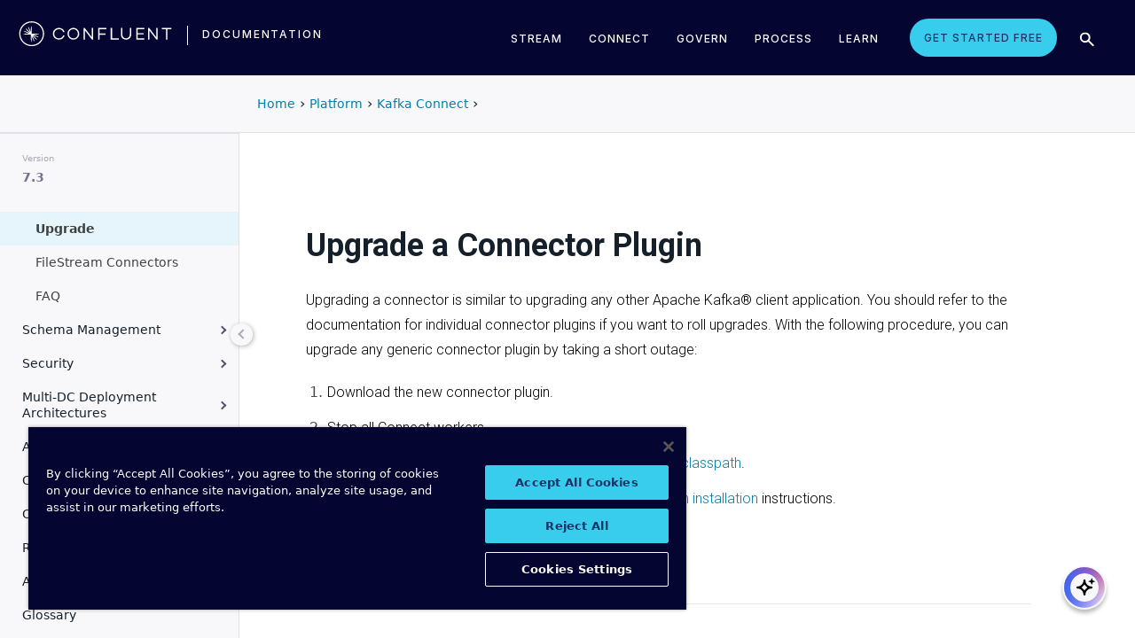

--- FILE ---
content_type: text/html
request_url: https://docs.confluent.io/platform/7.3/connect/upgrade.html
body_size: 16966
content:
<!DOCTYPE html><!--[if IE 8]><html class="no-js lt-ie9" lang="en" > <![endif]--><!--[if gt IE 8]><!--><html class=no-js lang=en docs-component=docs-platform><head><meta charset=utf-8><meta name=viewport content="width=device-width, initial-scale=1"><meta name=viewport content="width=device-width, initial-scale=1.0"><meta class=swiftype name=site-id data-type=integer content=1><meta class=swiftype name=language-id data-type=integer content=1><meta class=swiftype name=docs-boost data-type=integer content=8><meta class=swiftype name=section-id data-type=integer content=99><meta name=zd-site-verification content=0dew1bmkf2amytvoh39y8tj><meta name=zd-site-verification content=ut9n0zk4l3mco6m92eemsa><title>Upgrade a Connector Plugin &#124; Confluent Documentation</title><script type=text/javascript src=../_static/js/referrer-utils.js></script><script type=text/javascript>
            const domainId = location.hostname === 'docs.confluent.io'
            ? 'de8a759b-2c2e-4d76-a8c3-5f9ab4205447'
            : 'de8a759b-2c2e-4d76-a8c3-5f9ab4205447-test';
            const autoblockScript = document.createElement('script');
            const otSDKStubScript = document.createElement('script');
            const onetrustScript = document.createElement('script');
            autoblockScript.src = 'https://cdn.cookielaw.org/consent/' + domainId + '/OtAutoBlock.js';
            otSDKStubScript.src = 'https://cdn.cookielaw.org/scripttemplates/otSDKStub.js';
            otSDKStubScript.setAttribute('data-document-language', 'true');
            otSDKStubScript.setAttribute('charset', 'UTF-8');
            otSDKStubScript.setAttribute('data-domain-script', domainId);
            onetrustScript.src = '../_static/js/onetrust.js';
            document.head.appendChild(autoblockScript);
            document.head.appendChild(otSDKStubScript);
            document.head.appendChild(onetrustScript);
        </script><script src=https://js.sentry-cdn.com/8c49b845e0322ec3a2513966535f5273.min.js crossorigin=anonymous></script><link rel="shortcut icon" href=../_static/favicon.ico><link rel=canonical href=https://docs.confluent.io/platform/current/connect/upgrade.html><link rel=stylesheet href=../_static/css/core.css type=text/css><link rel=stylesheet href=../_static/pygments.css type=text/css><link rel=stylesheet href=../_static/css/theme.css type=text/css><link rel=stylesheet href=../_static/sphinx-design.min.css type=text/css><link rel=stylesheet href=../_static/custom.css type=text/css><link rel=stylesheet href=../_static/css/confluent.css type=text/css><link rel=stylesheet href=../_static/css/com_google_fonts_Lato_Roboto.css type=text/css><link rel=stylesheet href=../_static/css/bootstrap.min.css type=text/css><link rel=stylesheet href=../_static/css/style.css type=text/css><link rel=stylesheet href=../_static/css/core.css type=text/css><link rel=stylesheet href=../_static/_local-static/css/style.css type=text/css><link rel=stylesheet id=roboto-css href="https://fonts.googleapis.com/css?family=Roboto%3A400%2C300%2C100%2C500%2C700" type=text/css media=all><link rel=index title=Index href=../genindex.html><link rel=search title=Search href=../search.html><link rel=top title="Project name not set 7.3.15 documentation" href=../index.html><link rel=up title="Kafka Connect" href=overview.html><link rel=next title="Kafka Connect FileStream Connectors" href=filestream_connector.html><link rel=prev title="Manually Install Community Connectors" href=community.html><script src=../_static/js/modernizr.min.js></script><noscript><style>.wy-nav-side{opacity:1!important}.sticky-menu{display:none!important}.wy-nav-content-wrap{width:100%!important}</style></noscript></head><body class=wy-body-for-nav role=document><svg style="display: none" width=14 height=14><symbol id=arrow-inline stroke=currentColor fill=currentColor stroke-width=0 viewbox="0 0 512 512" xmlns=http://www.w3.org/2000/svg><path d="M294.1 256L167 129c-9.4-9.4-9.4-24.6 0-33.9s24.6-9.3 34 0L345 239c9.1 9.1
            9.3 23.7.7 33.1L201.1 417c-4.7 4.7-10.9 7-17 7s-12.3-2.3-17-7c-9.4-9.4-9.4-24.6 0-33.9l127-127.1z"></path></symbol></svg><div class=page-headerbar><div class=page-headerbar-inner><div class=logo-container><a href=https://confluent.io/ title=Confluent class=logo><div class=tiny-logo><svg width=21 height=21 xmlns:x=ns_extend; xmlns:i=ns_ai; xmlns:graph=ns_graphs; xmlns=http://www.w3.org/2000/svg xmlns:xlink=http://www.w3.org/1999/xlink version=1.1 id=Layer_1 x=0px y=0px viewbox="0 0 43 43" style="enable-background:new 0 0 43 43;" xml:space=preserve><g fill=#ffffff><path class=st0 d="M30.8,22.7c1.1-0.1,2.2-0.1,3.3-0.2v-0.8c-1.1-0.1-2.2-0.1-3.3-0.2l-3.3-0.1c-1.9-0.1-3.9-0.1-5.8-0.1   c0-1.9,0-3.9-0.1-5.8l-0.1-3.3c-0.1-1.1-0.1-2.2-0.2-3.3h-0.9c-0.1,1.1-0.1,2.2-0.2,3.3l-0.1,3.3c0,0.9,0,1.8,0,2.7   c-0.4-0.8-0.7-1.7-1.1-2.5l-1.4-3c-0.5-1-0.9-2-1.4-3L15.4,10c0.4,1.1,0.7,2.1,1.1,3.1l1.2,3.1c0.3,0.9,0.7,1.7,1,2.6   c-0.7-0.6-1.3-1.3-2-1.9l-2.4-2.3c-0.8-0.7-1.6-1.5-2.5-2.2l-0.7,0.7c0.7,0.8,1.5,1.6,2.2,2.5l2.3,2.4c0.6,0.7,1.3,1.3,1.9,2   c-0.8-0.3-1.7-0.7-2.6-1l-3.1-1.2c-1-0.4-2.1-0.8-3.1-1.1l-0.4,0.9c1,0.5,2,0.9,3,1.4l3,1.4c0.8,0.4,1.7,0.7,2.5,1.1   c-0.9,0-1.8,0-2.7,0l-3.3,0.1c-1.1,0.1-2.2,0.1-3.3,0.2v0.9c1.1,0.1,2.2,0.1,3.3,0.2l3.3,0.1c2,0.1,3.9,0.1,5.8,0.1   c0,1.9,0,3.9,0.1,5.8l0.1,3.3c0.1,1.1,0.1,2.2,0.2,3.3h0.8c0.1-1.1,0.1-2.2,0.2-3.3l0.1-3.3c0-0.9,0-1.9,0.1-2.8   c0.4,0.9,0.7,1.7,1.1,2.6l1.4,3c0.5,1,0.9,2,1.4,3l0.8-0.3c-0.3-1.1-0.7-2.1-1.1-3.1L24.1,28c-0.3-0.9-0.7-1.7-1-2.6   c0.7,0.7,1.3,1.3,2,1.9l2.4,2.3c0.8,0.7,1.6,1.5,2.5,2.2l0.6-0.6c-0.7-0.8-1.5-1.6-2.2-2.5l-2.3-2.4c-0.6-0.7-1.3-1.4-1.9-2   c0.9,0.3,1.7,0.7,2.6,1l3.1,1.2c1,0.4,2.1,0.8,3.1,1.1l0.3-0.8c-1-0.5-2-1-3-1.4l-3-1.4c-0.9-0.4-1.7-0.8-2.6-1.1   c0.9,0,1.9,0,2.8-0.1C27.5,22.8,30.8,22.7,30.8,22.7z"></path><path class=st0 d="M21.5,43C9.6,43,0,33.4,0,21.5S9.6,0,21.5,0S43,9.6,43,21.5S33.4,43,21.5,43 M21.5,2C10.8,2,2,10.8,2,21.5   S10.8,41,21.5,41S41,32.2,41,21.5S32.2,2,21.5,2"></path></g></svg></div><div class=regular-logo><svg xmlns=http://www.w3.org/2000/svg width=212 height=41 viewbox="0 0 212 41"><g fill=#0074A1 fill-rule=evenodd><path d="M62.065 22.19H64c-.755 3.472-3.705 5.81-7.646 5.81C51.728 28 48 24.55 48 19.989 48 15.427 51.728 12 56.354 12c3.94 0 6.89 2.315 7.646 5.787h-1.935c-.661-2.519-2.785-4.107-5.71-4.107-3.635 0-6.467 2.7-6.467 6.309 0 3.608 2.832 6.332 6.466 6.332 2.926 0 5.05-1.635 5.71-4.131M84 20c0 4.455-3.57 8-8 8s-8-3.545-8-8 3.57-8 8-8 8 3.545 8 8m-1.808 0c0-3.5-2.711-6.318-6.192-6.318-3.48 0-6.192 2.818-6.192 6.318 0 3.5 2.712 6.318 6.192 6.318S82.192 23.5 82.192 20M103 12v16h-1.48l-9.75-12.612V28H90V12h1.435l9.794 12.777V12zM111.86 13.718V19.6h8.15v1.717h-8.15V28H110V12h11v1.718zM138 26.282V28h-11V12h1.914v14.282zM155 20.994c0 4.185-2.79 7.006-7 7.006s-7-2.82-7-7.006V12h1.9v8.994c0 3.075 2.02 5.295 5.1 5.295 3.055 0 5.1-2.22 5.1-5.295V12h1.9v8.994zM163.826 13.718V19.2h8.25v1.718h-8.25v5.365H173V28h-11V12h11v1.718zM191 12v16h-1.48l-9.75-12.612V28H178V12h1.435l9.794 12.777V12zM210 13.718h-5.626V28h-1.77V13.718H197V12h13zM26.375 20.975c.875-.047 1.75-.075 2.625-.139v-.672c-.875-.064-1.75-.092-2.625-.14l-2.625-.081c-1.54-.047-3.08-.06-4.622-.07-.003-1.54-.01-3.082-.051-4.623l-.074-2.625c-.045-.875-.07-1.75-.132-2.625h-.742c-.062.875-.087 1.75-.132 2.625l-.073 2.625c-.02.723-.029 1.447-.036 2.17-.285-.665-.57-1.33-.865-1.991l-1.072-2.397c-.377-.79-.735-1.59-1.127-2.375l-.684.285c.277.831.589 1.65.882 2.475l.937 2.454c.258.675.526 1.346.796 2.018a129.517 129.517 0 0 0-1.56-1.509l-1.908-1.804c-.65-.587-1.287-1.188-1.95-1.763l-.523.524c.574.663 1.175 1.3 1.762 1.95l1.804 1.908c.498.525 1.003 1.043 1.509 1.56-.672-.27-1.343-.538-2.019-.796l-2.453-.937c-.825-.293-1.644-.605-2.476-.883l-.284.685c.785.392 1.584.75 2.375 1.127l2.397 1.072c.66.295 1.325.58 1.99.864-.723.008-1.446.017-2.17.036l-2.624.074c-.875.045-1.75.07-2.625.132v.742c.875.062 1.75.087 2.625.132l2.625.073c1.542.042 3.083.049 4.624.052.01 1.54.022 3.081.069 4.622l.082 2.625c.047.875.075 1.75.139 2.625h.672c.064-.875.092-1.75.14-2.625l.081-2.625c.023-.741.035-1.482.046-2.223.292.681.587 1.361.892 2.037l1.08 2.393c.378.79.738 1.588 1.133 2.373l.62-.259c-.275-.832-.583-1.651-.875-2.478l-.93-2.455c-.262-.694-.534-1.383-.808-2.072.531.517 1.063 1.032 1.604 1.54l1.913 1.799c.652.585 1.29 1.184 1.955 1.758l.476-.476c-.574-.664-1.173-1.303-1.758-1.955l-1.799-1.914a132.32 132.32 0 0 0-1.539-1.603c.688.275 1.377.546 2.07.809l2.457.929c.826.292 1.645.6 2.478.876l.258-.622c-.785-.393-1.582-.755-2.373-1.133l-2.393-1.08c-.676-.304-1.356-.598-2.036-.892.74-.01 1.481-.022 2.222-.045l2.625-.082z"/><path d="M19 37C9.626 37 2 29.374 2 20 2 10.626 9.626 3 19 3c9.374 0 17 7.626 17 17 0 9.374-7.626 17-17 17m0-32.41C10.503 4.59 3.59 11.502 3.59 20S10.503 35.41 19 35.41 34.41 28.497 34.41 20 27.497 4.59 19 4.59"/></g></svg></div></a><div class=secondary-logo-container><a href=/ title=Documentation rel=home trackingtext=logo_text> documentation </a></div></div><div class=page-header-nav-mobile><div class=nav-options><div class=cta-wrapper><a href=https://www.confluent.io/get-started/ class=cta-button-alt-light>Get Started Free</a></div><button class=search-toggle-mobile type=button><img src=/_static/images/icons/icon-search-simple.svg></button><div class=hamburger><span class=line></span><span class=line></span><span class=line></span></div><div class=search-wrapper-mobile><form class=search-input-form><img class=search-input-icon src=/_static/images/icons/icon-search-simple.svg><input type=text class="st-search-input st-default-search-input" id=st-search-input-mobile placeholder="Search documentation"><button class=search-close type=button><img src=/_static/images/icons/icon-close.svg></button></form></div></div><nav class=mobile-nav><ul class=nav-accordions><li class=cta><a href=https://www.confluent.io/get-started/ class=cta-button-alt-light>Get Started Free</a></li><li class=nav-accordion-wrapper><div class=nav-accordion><div aria-label class=header id=streamMenuMobile> Stream <div class=arrow></div></div><ul class=menu aria-labelledby=streamMenuMobile role=menu><div class=nav-menu-section><div class=nav-content><div><a class=nav-item href=https://docs.confluent.io/cloud/current/get-started/index.html><div class=nav-item-inner><div class=nav-item-title>Confluent Cloud</div><p>Fully-managed data streaming platform with a cloud-native Kafka engine (KORA) for elastic scaling, with enterprise security, stream processing, governance.</p></div><div class=arrow-icon><svg><use xlink:href=#arrow-inline></use></svg></div></a><a class=nav-item href=https://docs.confluent.io/platform/current/get-started/platform-quickstart.html><div class=nav-item-inner><div class=nav-item-title>Confluent Platform</div><p>An on-premises enterprise-grade distribution of Apache Kafka with enterprise security, stream processing, governance.</p></div><div class=arrow-icon><svg><use xlink:href=#arrow-inline></use></svg></div></a></div></div></div></ul></div></li><li class=nav-accordion-wrapper><div class=nav-accordion><div aria-label class=header id=connectMenuMobile> Connect <div class=arrow></div></div><ul class=menu aria-labelledby=connectMenuMobile role=menu><div class=nav-menu-section><div class=nav-content><div><a class=nav-item href=https://docs.confluent.io/cloud/current/connectors/index.html><div class=nav-item-inner><div class=nav-item-title>Managed</div><p>Use fully-managed connectors with Confluent Cloud to connect to data sources and sinks.</p></div><div class=arrow-icon><svg><use xlink:href=#arrow-inline></use></svg></div></a><a class=nav-item href=https://docs.confluent.io/platform/current/connect/index.html><div class=nav-item-inner><div class=nav-item-title>Self-Managed</div><p>Use self-managed connectors with Confluent Platform to connect to data sources and sinks.</p></div><div class=arrow-icon><svg><use xlink:href=#arrow-inline></use></svg></div></a></div></div></div></ul></div></li><li class=nav-accordion-wrapper><div class=nav-accordion><div aria-label class=header id=governMenuMobile> Govern <div class=arrow></div></div><ul class=menu aria-labelledby=governMenuMobile role=menu><div class=nav-menu-section><div class=nav-content><div><a class=nav-item href=https://docs.confluent.io/cloud/current/stream-governance/index.html><div class=nav-item-inner><div class=nav-item-title>Managed</div><p>Use fully-managed Schema Registry and Stream Governance with Confluent Cloud.</p></div><div class=arrow-icon><svg><use xlink:href=#arrow-inline></use></svg></div></a><a class=nav-item href=https://docs.confluent.io/platform/current/schema-registry/index.html><div class=nav-item-inner><div class=nav-item-title>Self-Managed</div><p>Use self-managed Schema Registry and Stream Governance with Confluent Platform.</p></div><div class=arrow-icon><svg><use xlink:href=#arrow-inline></use></svg></div></a></div></div></div></ul></div></li><li class=nav-accordion-wrapper><div class=nav-accordion><div aria-label class=header id=processMenuMobile> Process <div class=arrow></div></div><ul class=menu aria-labelledby=processMenuMobile role=menu><div class=nav-menu-section><div class=nav-content><div><a class=nav-item href=https://docs.confluent.io/cloud/current/flink/index.html><div class=nav-item-inner><div class=nav-item-title>Managed</div><p>Use Flink on Confluent Cloud to run complex, stateful, low-latency streaming applications.</p></div><div class=arrow-icon><svg><use xlink:href=#arrow-inline></use></svg></div></a><a class=nav-item href=https://docs.confluent.io/platform/current/flink/overview.html><div class=nav-item-inner><div class=nav-item-title>Self-Managed</div><p>Use Flink on Confluent Platform to run complex, stateful, low-latency streaming applications.</p></div><div class=arrow-icon><svg><use xlink:href=#arrow-inline></use></svg></div></a></div></div></div></ul></div></li></ul></nav></div><div class=page-header-nav><div class=dropdown><a href id=streamMenu data-hover=dropdown data-delay=250 data-hover-delay=400 aria-label aria-haspopup=true aria='expanded="false"'> Stream </a><div class="dropdown-menu dropdown-menu-center" aria-labelledby=streamMenu role=menu><div class=nav-menu-section><div class=nav-content><div><a class=nav-item href=https://docs.confluent.io/cloud/current/get-started/index.html><div class=nav-item-inner><div class=nav-item-title>Confluent Cloud</div><p>Fully-managed data streaming platform with a cloud-native Kafka engine (KORA) for elastic scaling, with enterprise security, stream processing, governance.</p></div><div class=arrow-icon><svg><use xlink:href=#arrow-inline></use></svg></div></a><a class=nav-item href=https://docs.confluent.io/platform/current/get-started/platform-quickstart.html><div class=nav-item-inner><div class=nav-item-title>Confluent Platform</div><p>An on-premises enterprise-grade distribution of Apache Kafka with enterprise security, stream processing, governance.</p></div><div class=arrow-icon><svg><use xlink:href=#arrow-inline></use></svg></div></a></div></div></div></div></div><div class=dropdown><a href id=connectMenu data-hover=dropdown data-delay=250 data-hover-delay=400 aria-label aria-haspopup=true aria='expanded="false"'> Connect </a><div class="dropdown-menu dropdown-menu-center" aria-labelledby=connectMenu role=menu><div class=nav-menu-section><div class=nav-content><div><a class=nav-item href=https://docs.confluent.io/cloud/current/connectors/index.html><div class=nav-item-inner><div class=nav-item-title>Managed</div><p>Use fully-managed connectors with Confluent Cloud to connect to data sources and sinks.</p></div><div class=arrow-icon><svg><use xlink:href=#arrow-inline></use></svg></div></a><a class=nav-item href=https://docs.confluent.io/platform/current/connect/index.html><div class=nav-item-inner><div class=nav-item-title>Self-Managed</div><p>Use self-managed connectors with Confluent Platform to connect to data sources and sinks.</p></div><div class=arrow-icon><svg><use xlink:href=#arrow-inline></use></svg></div></a></div></div></div></div></div><div class=dropdown><a href id=governMenu data-hover=dropdown data-delay=250 data-hover-delay=400 aria-label aria-haspopup=true aria='expanded="false"'> Govern </a><div class="dropdown-menu dropdown-menu-center" aria-labelledby=governMenu role=menu><div class=nav-menu-section><div class=nav-content><div><a class=nav-item href=https://docs.confluent.io/cloud/current/stream-governance/index.html><div class=nav-item-inner><div class=nav-item-title>Managed</div><p>Use fully-managed Schema Registry and Stream Governance with Confluent Cloud.</p></div><div class=arrow-icon><svg><use xlink:href=#arrow-inline></use></svg></div></a><a class=nav-item href=https://docs.confluent.io/platform/current/schema-registry/index.html><div class=nav-item-inner><div class=nav-item-title>Self-Managed</div><p>Use self-managed Schema Registry and Stream Governance with Confluent Platform.</p></div><div class=arrow-icon><svg><use xlink:href=#arrow-inline></use></svg></div></a></div></div></div></div></div><div class=dropdown><a href id=processMenu data-hover=dropdown data-delay=250 data-hover-delay=400 aria-label aria-haspopup=true aria='expanded="false"'> Process </a><div class="dropdown-menu dropdown-menu-center" aria-labelledby=processMenu role=menu><div class=nav-menu-section><div class=nav-content><div><a class=nav-item href=https://docs.confluent.io/cloud/current/flink/index.html><div class=nav-item-inner><div class=nav-item-title>Managed</div><p>Use Flink on Confluent Cloud to run complex, stateful, low-latency streaming applications.</p></div><div class=arrow-icon><svg><use xlink:href=#arrow-inline></use></svg></div></a><a class=nav-item href=https://docs.confluent.io/platform/current/flink/overview.html><div class=nav-item-inner><div class=nav-item-title>Self-Managed</div><p>Use Flink on Confluent Platform to run complex, stateful, low-latency streaming applications.</p></div><div class=arrow-icon><svg><use xlink:href=#arrow-inline></use></svg></div></a></div></div></div></div></div><div class=dropdown><a href=https://developer.confluent.io/ id=confluent-developer data-delay=250 data-hover-delay=400 aria-label="Confluent Developer" aria-haspopup=false aria='expanded="false"'> Learn </a></div><a href=https://www.confluent.io/get-started/ class=cta-button-alt-light>Get Started Free</a><button class=search-toggle type=button><img src=/_static/images/icons/icon-search-simple.svg></button><div class=search-wrapper><form class=search-input-form><img class=search-input-icon src=/_static/images/icons/icon-search-simple.svg><input type=text class="st-search-input st-default-search-input" id=st-search-input placeholder="Search documentation"><button class=search-close type=button><img src=/_static/images/icons/icon-close.svg></button></form></div></div></div></div><div class=page-headerbar-subnav><div class=subnav-header></div><div class=subnav-breadcrumbs><ol class=breadcrumbs vocab=https://schema.org/ typeof=BreadcrumbList><li class=crumb property=itemListElement typeof=ListItem><a property=item href=https://docs.confluent.io/ typeof=WebPage><span property=name>Home</span></a><meta property=position content=1></li><li class=crumb property=itemListElement typeof=ListItem><a property=item typeof=WebPage href=https://docs.confluent.io/platform/7.3/overview.html><span property=name>Platform</span></a><meta property=position content=2></li><li class=crumb property=itemListElement typeof=ListItem><a property=item typeof=WebPage href=overview.html><span property=name>Kafka Connect</span></a><meta property=position content=3></li></ol></div><div class=mobile-nav-x-toggle data-toggle=wy-nav-top></div></div><main class=c-body><div class=wy-grid-for-nav><nav data-toggle=wy-nav-shift class=wy-nav-side><div class=selector-container><div id=version-selector class=option-selector-container><label for=version-select>Version</label><select id=version-select class=option-selector></select></div></div><div class=wy-side-scroll><div class="wy-menu wy-menu-vertical" role=navigation aria-label="main navigation"><p class=caption role=heading><span class=caption-text>CONFLUENT PLATFORM</span></p><ul class=current><li class=toctree-l1><a class="reference internal" href=../overview.html>Overview</a></li><li class="toctree-l1 has-children"><a class="reference internal" href=../getting-started.html>Get Started</a><ul><li class=toctree-l2><a class="reference internal" href=../platform.html>What is Confluent Platform?</a></li><li class=toctree-l2><a class="reference internal" href=../platform-quickstart.html>Quick Start for Confluent Platform</a></li><li class=toctree-l2><a class="reference internal" href=../kafka/kafka-basics.html>Kafka Basics on Confluent Platform</a></li><li class=toctree-l2><a class="reference external" href=https://docs.confluent.io/kafka/introduction.html>Apache Kafka Introduction</a></li><li class="toctree-l2 has-children"><a class="reference internal" href=../tutorials/overview.html>Videos, Demos, and Reading Material</a><ul><li class="toctree-l3 has-children"><a class="reference internal" href=../tutorials/cp-demo/docs/index.html>Scripted Confluent Platform Demo</a><ul><li class=toctree-l4><a class="reference internal" href=../tutorials/cp-demo/docs/overview.html>Overview</a></li><li class=toctree-l4><a class="reference internal" href=../tutorials/cp-demo/docs/on-prem.html>Deploy Confluent Platform Environment</a></li><li class=toctree-l4><a class="reference internal" href=../tutorials/cp-demo/docs/hybrid-cloud.html>Deploy Hybrid Confluent Platform and Cloud Environment</a></li><li class=toctree-l4><a class="reference internal" href=../tutorials/cp-demo/docs/teardown.html>End Demo</a></li><li class=toctree-l4><a class="reference internal" href=../tutorials/cp-demo/docs/troubleshooting.html>Troubleshooting</a></li></ul></li><li class=toctree-l3><a class="reference internal" href=../tutorials/examples/microservices-orders/docs/index.html>Tutorial: Introduction to Streaming Application Development</a></li><li class=toctree-l3><a class="reference internal" href=../tutorials/examples/clickstream/docs/index.html>Clickstream Data Analysis Pipeline Using ksqlDB</a></li><li class=toctree-l3><a class="reference internal" href=../tutorials/examples/security/rbac/docs/index.html>RBAC Example for Confluent Platform</a></li><li class=toctree-l3><a class="reference internal" href=../tutorials/examples/replicator-schema-translation/docs/index.html>Replicator Schema Translation Example for Confluent Platform</a></li><li class="toctree-l3 has-children"><a class="reference internal" href=../tutorials/streaming-ops/overview.html>DevOps for Kafka with Kubernetes and GitOps</a><ul><li class=toctree-l4><a class="reference internal" href=../tutorials/streaming-ops/index.html>Overview</a></li><li class="toctree-l4 has-children"><a class="reference internal" href=../tutorials/streaming-ops/case-studies/overview.html>Kafka DevOps Case Studies</a><ul><li class=toctree-l5><a class="reference internal" href=../tutorials/streaming-ops/case-studies/dev-to-prd.html>Case Study: Graduated Environments</a></li><li class=toctree-l5><a class="reference internal" href=../tutorials/streaming-ops/case-studies/manage-cloud-secrets.html>Case Study: Manage Cloud Secrets</a></li><li class=toctree-l5><a class="reference internal" href=../tutorials/streaming-ops/case-studies/connector-management.html>Case Study: Kafka Connect management with GitOps</a></li></ul></li></ul></li></ul></li><li class=toctree-l2><a class="reference internal" href=../resources.html>Resources</a></li><li class=toctree-l2><a href=https://developer.confluent.io/learn-kafka/apache-kafka/events/ class="reference external">Course: Apache Kafka 101</a></li></ul></li><li class="toctree-l1 has-children"><a class="reference internal" href=../installation/index.html>Install and Upgrade</a><ul><li class=toctree-l2><a class="reference internal" href=../installation/overview.html>Overview</a></li><li class=toctree-l2><a class="reference internal" href=../installation/system-requirements.html>System Requirements</a></li><li class="toctree-l2 has-children"><a class="reference internal" href=../installation/installing_cp/index.html>Install Manually</a><ul><li class=toctree-l3><a class="reference internal" href=../installation/installing_cp/zip-tar.html>ZIP and TAR</a></li><li class=toctree-l3><a class="reference internal" href=../installation/installing_cp/deb-ubuntu.html>Ubuntu and Debian</a></li><li class=toctree-l3><a class="reference internal" href=../installation/installing_cp/rhel-centos.html>RHEL and CentOS</a></li><li class="toctree-l3 has-children"><a class="reference internal" href=../installation/docker/index.html>Docker</a><ul><li class=toctree-l4><a class="reference internal" href=../installation/docker/installation.html>Install using Docker</a></li><li class=toctree-l4><a class="reference internal" href=../installation/docker/config-reference.html>Docker Configuration Parameters</a></li><li class=toctree-l4><a class="reference internal" href=../installation/docker/image-reference.html>Docker Image Reference</a></li><li class=toctree-l4><a class="reference internal" href=../installation/docker/security.html>Docker Security</a></li><li class=toctree-l4><a class="reference internal" href=../installation/docker/development.html>Docker Developer Guide</a></li></ul></li><li class=toctree-l3><a class="reference internal" href=../installation/installing_cp/scripted-install.html>Configure Automatic Startup and Monitoring</a></li></ul></li><li class=toctree-l2><a class="reference external" href=https://docs.confluent.io/ansible/current/overview.html>Deploy with Ansible Playbooks</a></li><li class=toctree-l2><a href=https://docs.confluent.io/operator/current/ class="reference external">Deploy with Confluent for Kubernetes</a></li><li class=toctree-l2><a class="reference internal" href=../installation/license.html>License</a></li><li class="toctree-l2 has-children"><a class="reference internal" href=../installation/upgrade-overview.html>Upgrade Confluent Platform</a><ul><li class=toctree-l3><a class="reference internal" href=../installation/upgrade-checklist.html>Overview</a></li><li class=toctree-l3><a class="reference internal" href=../installation/upgrade.html>Upgrade Confluent Platform</a></li></ul></li><li class=toctree-l2><a class="reference internal" href=../installation/versions-interoperability.html>Supported Versions and Interoperability</a></li><li class=toctree-l2><a class="reference internal" href=../installation/available_packages.html>Installation Packages</a></li><li class=toctree-l2><a class="reference internal" href=../installation/migrating.html>Migrate from Apache Kafka</a></li><li class=toctree-l2><a class="reference internal" href=../installation/migrating-kafka.html>Migrate an Existing Kafka Deployment</a></li><li class=toctree-l2><a class="reference internal" href=../installation/migrate-confluent-server.html>Migrate to Confluent Server</a></li></ul></li><li class="toctree-l1 has-children"><a class="reference internal" href=../clients/index.html>Build Client Applications</a><ul><li class=toctree-l2><a class="reference internal" href=../clients/overview.html>Overview</a></li><li class="toctree-l2 has-children"><a class="reference internal" href=../clients/config-index.html>Configure Clients</a><ul><li class=toctree-l3><a class="reference internal" href=../clients/consumer.html>Consumer</a></li><li class=toctree-l3><a class="reference internal" href=../clients/producer.html>Producer</a></li><li class=toctree-l3><a class="reference internal" href=../clients/app-development.html>Schemas, Serializers, and Deserializers</a></li><li class=toctree-l3><a class="reference internal" href=../clients/client-configs.html>Configuration Properties</a></li></ul></li><li class="toctree-l2 has-children"><a class="reference internal" href=../clients/guides.html>Client Guides</a><ul><li class=toctree-l3><a class="reference external" href=https://docs.confluent.io/kafka-clients/python/current/overview.html>Python</a></li><li class=toctree-l3><a class="reference external" href=https://docs.confluent.io/kafka-clients/dotnet/current/overview.html>.NET Client</a></li><li class=toctree-l3><a class="reference external" href=https://docs.confluent.io/kafka-clients/javascript/current/overview.html>JavaScript Client</a></li><li class=toctree-l3><a class="reference external" href=https://docs.confluent.io/kafka-clients/go/current/overview.html>Go Client</a></li><li class=toctree-l3><a class="reference external" href=https://docs.confluent.io/kafka-clients/librdkafka/current/overview.html>C++ Client</a></li><li class=toctree-l3><a class="reference external" href=https://docs.confluent.io/kafka-clients/java/current/overview.html>Java Client</a></li><li class="toctree-l3 has-children"><a class="reference internal" href=../clients/kafka-jms-client/index.html>JMS Client</a><ul><li class=toctree-l4><a class="reference internal" href=../clients/kafka-jms-client/overview.html>Overview</a></li><li class=toctree-l4><a class="reference internal" href=../clients/kafka-jms-client/dev-guide.html>Development Guide</a></li></ul></li></ul></li><li class="toctree-l2 has-children"><a class="reference internal" href=../clients/examples-index.html>Client Examples</a><ul><li class=toctree-l3><a class="reference internal" href=../clients/examples.html>Overview</a></li><li class=toctree-l3><a class="reference external" href=https://docs.confluent.io/kafka-clients/python/current/overview.html>Python Client</a></li><li class=toctree-l3><a class="reference external" href=https://docs.confluent.io/kafka-clients/dotnet/current/overview.html>.NET Client</a></li><li class=toctree-l3><a class="reference external" href=https://docs.confluent.io/kafka-clients/javascript/current/overview.html>JavaScript Client</a></li><li class=toctree-l3><a class="reference external" href=https://docs.confluent.io/kafka-clients/go/current/overview.html>Go Client</a></li><li class=toctree-l3><a class="reference external" href=https://docs.confluent.io/kafka-clients/librdkafka/current/overview.html>C++ Client</a></li><li class=toctree-l3><a class="reference external" href=https://developer.confluent.io/get-started/java>Java</a></li><li class=toctree-l3><a class="reference external" href=https://developer.confluent.io/get-started/spring-boot>Spring Boot</a></li><li class=toctree-l3><a class="reference external" href=https://developer.confluent.io/tutorials/creating-first-apache-kafka-producer-application/kafka.html>KafkaProducer</a></li><li class=toctree-l3><a class="reference external" href=https://developer.confluent.io/get-started/rest>REST</a></li><li class=toctree-l3><a class="reference internal" href=../clients/examples/clojure.html>Clojure</a></li><li class=toctree-l3><a class="reference internal" href=../clients/examples/groovy.html>Groovy</a></li><li class=toctree-l3><a class="reference internal" href=../clients/examples/kafka-connect-datagen.html>Kafka Connect Datagen</a></li><li class=toctree-l3><a class="reference internal" href=../clients/examples/kcat.html>kafkacat</a></li><li class=toctree-l3><a class="reference internal" href=../clients/examples/kotlin.html>Kotlin</a></li><li class=toctree-l3><a class="reference internal" href=../clients/examples/ruby.html>Ruby</a></li><li class=toctree-l3><a class="reference internal" href=../clients/examples/rust.html>Rust</a></li><li class=toctree-l3><a class="reference internal" href=../clients/examples/scala.html>Scala</a></li></ul></li><li class="toctree-l2 has-children"><a class="reference internal" href=../clients/client-api.html>Kafka Client APIs for Confluent Platform</a><ul><li class=toctree-l3><a class="reference internal" href=../clients/api-docs/confluent-kafka-python.html>Python Client API</a></li><li class=toctree-l3><a class="reference internal" href=../clients/api-docs/confluent-kafka-dotnet.html>.NET Client API</a></li><li class=toctree-l3><a class="reference internal" href=../clients/api-docs/confluent-kafka-javascript.html>JavaScript Client API</a></li><li class=toctree-l3><a class="reference internal" href=../clients/api-docs/confluent-kafka-go.html>Go Client API</a></li><li class=toctree-l3><a class="reference internal" href=../clients/api-docs/librdkafka.html>C++ Client API</a></li><li class=toctree-l3><a class="reference external" href=https://docs.confluent.io/platform/current/clients/javadocs/javadoc/index.html>Java Client API</a></li><li class="toctree-l3 has-children"><a class="reference internal" href=../clients/kafka-jms-client/index.html>JMS Client</a><ul><li class=toctree-l4><a class="reference internal" href=../clients/kafka-jms-client/overview.html>Overview</a></li><li class=toctree-l4><a class="reference internal" href=../clients/kafka-jms-client/dev-guide.html>Development Guide</a></li></ul></li></ul></li><li class=toctree-l2><a class="reference internal" href=../clients/deprecate-how-to.html>Deprecated Client APIs</a></li><li class="toctree-l2 has-children"><a class="reference internal" href=../kafka-mqtt/index.html>MQTT Proxy</a><ul><li class=toctree-l3><a class="reference internal" href=../kafka-mqtt/intro.html>Introduction</a></li><li class=toctree-l3><a class="reference internal" href=../kafka-mqtt/security-settings.html>Communication Security Settings</a></li><li class=toctree-l3><a class="reference internal" href=../kafka-mqtt/configuration_options.html>MQTT Proxy Configuration Options</a></li></ul></li><li class=toctree-l2><a class="reference internal" href=../clients/kafkacat-usage.html>kcat (formerly kafkacat) Utility</a></li></ul></li><li class="toctree-l1 has-children"><a class="reference internal" href=../kafka-rest/overview.html>Confluent REST Proxy</a><ul><li class=toctree-l2><a class="reference internal" href=../kafka-rest/index.html>Overview</a></li><li class=toctree-l2><a class="reference internal" href=../kafka-rest/quickstart.html>Quick Start</a></li><li class=toctree-l2><a class="reference internal" href=../kafka-rest/api.html>Rest Proxy API Reference</a></li><li class="toctree-l2 has-children"><a class="reference internal" href=../kafka-rest/production-deployment/index.html>Production Deployment</a><ul><li class="toctree-l3 has-children"><a class="reference internal" href=../kafka-rest/production-deployment/confluent-server/index.html>Confluent Server Admin APIs</a><ul><li class=toctree-l4><a class="reference internal" href=../kafka-rest/production-deployment/confluent-server/config.html>Configuration</a></li><li class=toctree-l4><a class="reference internal" href=../kafka-rest/production-deployment/confluent-server/security.html>Security</a></li></ul></li><li class="toctree-l3 has-children"><a class="reference internal" href=../kafka-rest/production-deployment/rest-proxy/overview.html>Standalone REST Proxy</a><ul><li class=toctree-l4><a class="reference internal" href=../kafka-rest/production-deployment/rest-proxy/index.html>Overview</a></li><li class=toctree-l4><a class="reference internal" href=../kafka-rest/production-deployment/rest-proxy/config.html>Configuration</a></li><li class=toctree-l4><a class="reference internal" href=../kafka-rest/production-deployment/rest-proxy/monitoring.html>Monitoring</a></li><li class=toctree-l4><a class="reference internal" href=../kafka-rest/production-deployment/rest-proxy/security.html>Security</a></li></ul></li></ul></li><li class=toctree-l2><a href=https://developer.confluent.io/get-started/rest/ class="reference external">REST Proxy Tutorial</a></li><li class=toctree-l2><a class="reference external" href=https://docs.confluent.io/cloud/current/cp-component/kafka-rest-config.html>Connect to Confluent Cloud</a></li></ul></li><li class="toctree-l1 has-children"><a class="reference internal" href=../streams-ksql-index.html>ksqlDB and Kafka Streams</a><ul><li class=toctree-l2><a class="reference internal" href=../streams-ksql.html>Overview</a></li><li class="toctree-l2 has-children"><a class="reference internal" href=../ksqldb/overview.html>ksqlDB</a><ul><li class=toctree-l3><a class="reference internal" href=../ksqldb/index.html>ksqlDB Overview</a></li><li class=toctree-l3><a class="reference external" href=https://ksqldb.io/quickstart.html>ksqlDB Quickstart</a></li><li class=toctree-l3><a class="reference internal" href=../ksqldb/installing.html>Install ksqlDB</a></li><li class=toctree-l3><a class="reference internal" href=../ksqldb/operations.html>Operate ksqlDB</a></li><li class=toctree-l3><a class="reference internal" href=../ksqldb/upgrading.html>Upgrade ksqlDB</a></li><li class=toctree-l3><a href=https://docs.ksqldb.io/en/latest/developer-guide/ class="reference external">Develop applications for ksqlDB</a></li><li class=toctree-l3><a class="reference external" href=https://docs.confluent.io/cloud/current/get-started/ksql.html>Run ksqlDB in Confluent Cloud</a></li><li class=toctree-l3><a class="reference external" href=https://docs.confluent.io/cloud/current/cp-component/ksql-cloud-config.html>Connect ksqlDB to Confluent Cloud</a></li><li class=toctree-l3><a class="reference internal" href=../ksqldb/cloud-ksql-migration-guide.html>Migrate Confluent Cloud ksqlDB applications</a></li><li class=toctree-l3><a class="reference internal" href=../control-center/ksql.html>Run ksqlDB in Confluent Control Center</a></li><li class=toctree-l3><a class="reference internal" href=../ksqldb/integrate-ksql-with-confluent-control-center.html>Connect ksqlDB to Confluent Control Center</a></li><li class=toctree-l3><a class="reference internal" href=../security/rbac/ksql-rbac.html>Secure ksqlDB with RBAC</a></li><li class=toctree-l3><a class="reference internal" href=../ksqldb/faq.html>Frequently Asked Questions</a></li><li class=toctree-l3><a class="reference internal" href=../ksqldb/troubleshoot-ksql.html>Troubleshoot ksqlDB issues</a></li><li class="toctree-l3 has-children"><a class="reference internal" href=../ksqldb/tutorials/overview.html>Tutorials and Examples</a><ul><li class=toctree-l4><a class="reference internal" href=../ksqldb/tutorials/index.html>Tutorials overview</a></li><li class=toctree-l4><a class="reference external" href=https://ksqldb.io/quickstart.html>ksqlDB Quick Start</a></li><li class=toctree-l4><a href=https://docs.ksqldb.io/en/latest/how-to-guides/ class="reference external">How-to Guides</a></li><li class=toctree-l4><a class="reference external" href=https://ksqldb.io/examples.html>Example Code Snippets</a></li><li class=toctree-l4><a href=https://docs.ksqldb.io/en/latest/tutorials/materialized/ class="reference external">Materialized View/cache</a></li><li class=toctree-l4><a href=https://docs.ksqldb.io/en/latest/tutorials/etl/ class="reference external">Streaming ETL Pipeline</a></li><li class=toctree-l4><a href=https://docs.ksqldb.io/en/latest/tutorials/event-driven-microservice/ class="reference external">Event-driven Microservice</a></li><li class=toctree-l4><a href=https://docs.ksqldb.io/en/latest/tutorials/embedded-connect/ class="reference external">ksqlDB with Embedded Connect</a></li><li class=toctree-l4><a class="reference internal" href=../tutorials/examples/clickstream/docs/index.html>Clickstream Data Analysis Pipeline Using ksqlDB</a></li><li class=toctree-l4><a class="reference external" href=https://developer.confluent.io/tutorials>Kafka Tutorials Using ksqlDB</a></li></ul></li></ul></li><li class="toctree-l2 has-children"><a class="reference internal" href=../streams/overview.html>Kafka Streams</a><ul><li class=toctree-l3><a class="reference internal" href=../streams/index.html>Kafka Streams Overview</a></li><li class=toctree-l3><a class="reference internal" href=../streams/introduction.html>Introduction</a></li><li class=toctree-l3><a class="reference external" href=https://developer.confluent.io/tutorials/creating-first-apache-kafka-streams-application/confluent.html>Build your first Streams application</a></li><li class=toctree-l3><a class="reference internal" href=../tutorials/examples/microservices-orders/docs/index.html>Tutorial: Introduction to Streaming Application Development</a></li><li class=toctree-l3><a class="reference external" href=https://docs.confluent.io/cloud/current/cp-component/streams-cloud-config.html>Connect Confluent Platform Components to Confluent Cloud</a></li><li class=toctree-l3><a class="reference internal" href=../streams/concepts.html>Streams Concepts</a></li><li class=toctree-l3><a class="reference internal" href=../streams/architecture.html>Streams Architecture</a></li><li class=toctree-l3><a class="reference internal" href=../streams/code-examples.html>Streams Code Examples</a></li><li class="toctree-l3 has-children"><a class="reference internal" href=../streams/developer-guide/index.html>Streams Developer Guide</a><ul><li class=toctree-l4><a class="reference internal" href=../streams/developer-guide/write-streams.html>Writing a Streams Application</a></li><li class=toctree-l4><a class="reference internal" href=../streams/developer-guide/test-streams.html>Testing Streams Code</a></li><li class=toctree-l4><a class="reference internal" href=../streams/developer-guide/config-streams.html>Configuring a Streams Application</a></li><li class=toctree-l4><a class="reference internal" href=../streams/developer-guide/dsl-api.html>Streams DSL</a></li><li class=toctree-l4><a class="reference internal" href=../streams/developer-guide/dsl-topology-naming.html>Naming Kafka Streams DSL Topologies</a></li><li class=toctree-l4><a class="reference internal" href=../streams/developer-guide/optimizing-streams.html>Optimizing Kafka Streams Topologies</a></li><li class=toctree-l4><a class="reference internal" href=../streams/developer-guide/processor-api.html>Processor API</a></li><li class=toctree-l4><a class="reference internal" href=../streams/developer-guide/datatypes.html>Data Types and Serialization</a></li><li class=toctree-l4><a class="reference internal" href=../streams/developer-guide/interactive-queries.html>Interactive Queries</a></li><li class=toctree-l4><a class="reference internal" href=../streams/developer-guide/memory-mgmt.html>Memory Management</a></li><li class=toctree-l4><a class="reference internal" href=../streams/developer-guide/running-app.html>Running Streams Applications</a></li><li class=toctree-l4><a class="reference internal" href=../streams/developer-guide/manage-topics.html>Managing Streams Application Topics</a></li><li class=toctree-l4><a class="reference internal" href=../streams/developer-guide/security.html>Kafka Streams Security</a></li><li class=toctree-l4><a class="reference internal" href=../streams/developer-guide/app-reset-tool.html>Application Reset Tool</a></li></ul></li><li class=toctree-l3><a class="reference internal" href=../tutorials/examples/connect-streams-pipeline/docs/index.html>Pipelining with Kafka Connect and Kafka Streams</a></li><li class="toctree-l3 has-children"><a class="reference internal" href=../streams/operations.html>Streams Operations</a><ul><li class=toctree-l4><a class="reference internal" href=../streams/sizing.html>Capacity Planning and Sizing</a></li><li class=toctree-l4><a class="reference internal" href=../streams/monitoring.html>Monitoring Kafka Streams Applications</a></li></ul></li><li class=toctree-l3><a class="reference internal" href=../streams/upgrade-guide.html>Streams Upgrade Guide</a></li><li class=toctree-l3><a class="reference internal" href=../streams/faq.html>Streams FAQ</a></li><li class=toctree-l3><a class="reference internal" href=../streams/javadocs.html>Streams Javadocs</a></li></ul></li></ul></li><li class="toctree-l1 current expand has-children"><a class="reference internal" href=overview.html>Connect to External Systems</a><ul class=current><li class=toctree-l2><a class="reference internal" href=index.html>Overview</a></li><li class=toctree-l2><a class="reference internal" href=userguide.html>Get Started</a></li><li class=toctree-l2><a href=https://developer.confluent.io/learn-kafka/kafka-connect/ class="reference external">Kafka Connect 101</a></li><li class=toctree-l2><a class="reference internal" href=kafka_connectors.html>Connectors</a></li><li class="toctree-l2 has-children"><a class="reference internal" href=confluent-hub/overview.html>Confluent Hub</a><ul><li class=toctree-l3><a class="reference internal" href=confluent-hub/index.html>Overview</a></li><li class=toctree-l3><a class="reference internal" href=confluent-hub/client.html>Confluent Marketplace Client</a></li><li class="toctree-l3 has-children"><a class="reference internal" href=confluent-hub/command-reference.html>Command Reference</a><ul><li class=toctree-l4><a class="reference internal" href=confluent-hub/command-reference/index.html>Overview</a></li><li class=toctree-l4><a class="reference internal" href=confluent-hub/command-reference/confluent-hub-help.html>confluent-hub help</a></li><li class=toctree-l4><a class="reference internal" href=confluent-hub/command-reference/confluent-hub-install.html>confluent-hub install</a></li></ul></li><li class=toctree-l3><a class="reference internal" href=confluent-hub/component-archive.html>Component Archive Specification</a></li><li class=toctree-l3><a class="reference internal" href=confluent-hub/contributing.html>Contribute to Confluent Marketplace</a></li></ul></li><li class=toctree-l2><a class="reference internal" href=connect-zos.html>Connect on z/OS</a></li><li class=toctree-l2><a class="reference internal" href=install.html>Install</a></li><li class=toctree-l2><a class="reference internal" href=license.html>License</a></li><li class=toctree-l2><a class="reference internal" href=supported.html>Supported</a></li><li class=toctree-l2><a class="reference internal" href=preview.html>Preview</a></li><li class=toctree-l2><a class="reference internal" href=configuring.html>Configure</a></li><li class=toctree-l2><a class="reference internal" href=concepts.html>Concepts</a></li><li class=toctree-l2><a class="reference internal" href=monitoring.html>Monitor</a></li><li class=toctree-l2><a class="reference internal" href=logging.html>Logging</a></li><li class=toctree-l2><a class="reference external" href=https://docs.confluent.io/cloud/current/cp-component/connect-cloud-config.html>Connect to Confluent Cloud</a></li><li class=toctree-l2><a class="reference internal" href=devguide.html>Developer Guide</a></li><li class=toctree-l2><a class="reference internal" href=quickstart.html>Tutorial: Moving Data In and Out of Kafka</a></li><li class="toctree-l2 has-children"><a class="reference internal" href=references/index.html>Reference</a><ul><li class=toctree-l3><a class="reference internal" href=references/javadocs.html>Connect Javadocs</a></li><li class=toctree-l3><a class="reference internal" href=references/restapi.html>Connect REST Interface</a></li><li class=toctree-l3><a class="reference internal" href=references/allconfigs.html>Worker Configuration Properties</a></li><li class=toctree-l3><a class="reference internal" href=references/connector-configs.html>Connector Configuration Properties</a></li></ul></li><li class=toctree-l2><a class="reference external" href=https://docs.confluent.io/kafka-connectors/transforms/current/overview.html>Transform</a></li><li class="toctree-l2 has-children"><a class="reference internal" href=security-overview.html>Security</a><ul><li class=toctree-l3><a class="reference internal" href=security.html>Kafka Connect Security Basics</a></li><li class="toctree-l3 has-children"><a class="reference internal" href=rbac-index.html>Kafka Connect and RBAC</a><ul><li class=toctree-l4><a class="reference internal" href=rbac/connect-rbac-getting-started.html>Get Started With RBAC and Kafka Connect</a></li><li class=toctree-l4><a class="reference internal" href=rbac/connect-rbac-connect-cluster.html>Configure RBAC for a Connect Cluster</a></li><li class=toctree-l4><a class="reference internal" href=rbac/connect-rbac-worker.html>Configure RBAC for a Connect Worker</a></li><li class=toctree-l4><a class="reference internal" href=rbac/connect-rbac-connectors.html>RBAC for self-managed connectors</a></li><li class=toctree-l4><a class="reference internal" href=rbac/connect-rbac-secret-registry.html>Connect Secret Registry</a></li><li class=toctree-l4><a class="reference internal" href=rbac/connect-rbac-example.html>Example Connect role-binding sequence</a></li></ul></li></ul></li><li class=toctree-l2><a class="reference internal" href=design.html>Design</a></li><li class=toctree-l2><a class="reference internal" href=extending.html>Add Connectors and Software</a></li><li class=toctree-l2><a class="reference internal" href=community.html>Install Community Connectors</a></li><li class="toctree-l2 current highlight expand"><a class="current reference internal" href=#>Upgrade</a></li><li class=toctree-l2><a class="reference internal" href=filestream_connector.html>FileStream Connectors</a></li><li class=toctree-l2><a class="reference internal" href=faq.html>FAQ</a></li></ul></li><li class="toctree-l1 has-children"><a class="reference internal" href=../schema-registry/overview.html>Schema Management</a><ul><li class=toctree-l2><a class="reference internal" href=../schema-registry/index.html>Overview</a></li><li class=toctree-l2><a class="reference internal" href=../schema-registry/schema_registry_onprem_tutorial.html>Tutorial</a></li><li class="toctree-l2 has-children"><a class="reference internal" href=../schema-registry/installation/overview.html>Installing and Configuring</a><ul><li class=toctree-l3><a class="reference internal" href=../schema-registry/installation/index.html>Install</a></li><li class=toctree-l3><a class="reference internal" href=../schema-registry/installation/config.html>Configure Schema Registry</a></li><li class=toctree-l3><a class="reference internal" href=../schema-registry/sr-client-configs.html>Configure Clients to Schema Registry</a></li><li class=toctree-l3><a class="reference internal" href=../schema-registry/installation/deployment.html>Deploy in Production</a></li><li class=toctree-l3><a class="reference internal" href=../schema-registry/multidc.html>Deployment Architectures</a></li><li class=toctree-l3><a class="reference internal" href=../schema-registry/installation/migrate.html>Migrate Schemas</a></li></ul></li><li class="toctree-l2 has-children"><a class="reference internal" href=../schema-registry/fundamentals/overview.html>Fundamentals</a><ul><li class=toctree-l3><a class="reference internal" href=../schema-registry/fundamentals/index.html>Key Concepts</a></li><li class=toctree-l3><a class="reference internal" href=../schema-registry/fundamentals/schema-evolution.html>Schema Evolution and Compatibility</a></li><li class="toctree-l3 has-children"><a class="reference internal" href=../schema-registry/fundamentals/serdes-develop/overview.html>Schema Formats</a><ul><li class=toctree-l4><a class="reference internal" href=../schema-registry/fundamentals/serdes-develop/index.html>Serializers and Deserializers Overview</a></li><li class=toctree-l4><a class="reference internal" href=../schema-registry/fundamentals/serdes-develop/serdes-avro.html>Avro</a></li><li class=toctree-l4><a class="reference internal" href=../schema-registry/fundamentals/serdes-develop/serdes-protobuf.html>Protobuf</a></li><li class=toctree-l4><a class="reference internal" href=../schema-registry/fundamentals/serdes-develop/serdes-json.html>JSON Schema</a></li></ul></li><li class=toctree-l3><a class="reference internal" href=../schema-registry/fundamentals/data-contracts.html>Data Contracts</a></li></ul></li><li class="toctree-l2 has-children"><a class="reference internal" href=../schema-registry/schemas-overview.html>Manage Schemas</a><ul><li class=toctree-l3><a class="reference internal" href=../control-center/topics/schema.html>Manage Schemas in Control Center</a></li><li class=toctree-l3><a class="reference internal" href=../schema-registry/schema-contexts-cp.html>Schema Contexts</a></li><li class=toctree-l3><a class="reference internal" href=../schema-registry/schema-linking-cp.html>Schema Linking</a></li><li class=toctree-l3><a class="reference internal" href=../schema-registry/schema-validation.html>Schema Validation</a></li><li class=toctree-l3><a class="reference internal" href=../schema-registry/monitoring.html>Monitoring</a></li><li class=toctree-l3><a class="reference internal" href=../schema-registry/schema-deletion-guidelines.html>Delete Schemas</a></li><li class=toctree-l3><a class="reference internal" href=../schema-registry/connect.html>Integrate Schemas from Connectors</a></li></ul></li><li class="toctree-l2 has-children"><a class="reference internal" href=../schema-registry/security/overview.html>Security</a><ul><li class=toctree-l3><a class="reference internal" href=../schema-registry/security/index.html>Schema Registry Security Overview</a></li><li class=toctree-l3><a class="reference internal" href=../schema-registry/security/rbac-schema-registry.html>Role-Based Access Control</a></li><li class="toctree-l3 has-children"><a class="reference internal" href=../confluent-security-plugins/schema-registry/overview.html>Schema Registry Security Plugin</a><ul><li class=toctree-l4><a class="reference internal" href=../confluent-security-plugins/schema-registry/introduction.html> Overview</a></li><li class=toctree-l4><a class="reference internal" href=../confluent-security-plugins/schema-registry/install.html> Install and Configure</a></li><li class="toctree-l4 has-children"><a class="reference internal" href=../confluent-security-plugins/schema-registry/authorization/overview.html> Schema Registry Authorization</a><ul><li class=toctree-l5><a class="reference internal" href=../confluent-security-plugins/schema-registry/authorization/index.html>Supported Operations and Resources</a></li><li class=toctree-l5><a class="reference internal" href=../schema-registry/security/rbac-schema-registry.html>Role-Based Access Control</a></li><li class=toctree-l5><a class="reference internal" href=../confluent-security-plugins/schema-registry/authorization/sracl_authorizer.html>Schema Registry ACL Authorizer</a></li><li class=toctree-l5><a class="reference internal" href=../confluent-security-plugins/schema-registry/authorization/topicacl_authorizer.html>Topic ACL Authorizer</a></li></ul></li></ul></li></ul></li><li class="toctree-l2 has-children"><a class="reference internal" href=../schema-registry/develop/overview.html>Reference</a><ul><li class=toctree-l3><a class="reference internal" href=../schema-registry/develop/index.html> Overview</a></li><li class=toctree-l3><a class="reference internal" href=../schema-registry/develop/maven-plugin.html> Maven Plugin</a></li><li class=toctree-l3><a class="reference internal" href=../schema-registry/develop/api.html> API Reference</a></li><li class=toctree-l3><a class="reference internal" href=../schema-registry/develop/using.html> API Usage Examples</a></li></ul></li></ul></li><li class="toctree-l1 has-children"><a class="reference internal" href=../security/overview.html>Security</a><ul><li class="toctree-l2 has-children"><a class="reference internal" href=../security/index.html>General Security</a><ul><li class=toctree-l3><a class="reference internal" href=../security/general-overview.html>Security Overview</a></li><li class=toctree-l3><a class="reference internal" href=../security/security_tutorial.html>Security Tutorial</a></li><li class=toctree-l3><a class="reference internal" href=../security/csa-introduction.html>Configuring Confluent Server Authorizer</a></li><li class=toctree-l3><a class="reference internal" href=../security/cluster-registry.html>Cluster Registry</a></li><li class=toctree-l3><a class="reference internal" href=../security/compliance.html>Security Compliance</a></li><li class=toctree-l3><a class="reference internal" href=../kafka/security_prefixes.html>Prefixes for Configuring Security</a></li></ul></li><li class="toctree-l2 has-children"><a class="reference internal" href=../security/auth-overview.html>Authentication</a><ul><li class=toctree-l3><a class="reference internal" href=../kafka/overview-authentication-methods.html>Authentication Methods Overview</a></li><li class="toctree-l3 has-children"><a class="reference internal" href=../kafka/authentication_sasl/auth-sasl-overview.html>Authentication with SASL</a><ul><li class=toctree-l4><a class="reference internal" href=../kafka/authentication_sasl/index.html>Authentication with SASL using JAAS</a></li><li class=toctree-l4><a class="reference internal" href=../kafka/authentication_sasl/index.html#install>Install</a></li><li class=toctree-l4><a class="reference internal" href=../kafka/authentication_sasl/authentication_sasl_gssapi.html>Configuring GSSAPI</a></li><li class=toctree-l4><a class="reference internal" href=../kafka/authentication_sasl/authentication_sasl_oauth.html>Configuring OAUTHBEARER</a></li><li class=toctree-l4><a class="reference internal" href=../kafka/authentication_sasl/authentication_sasl_plain.html>Configuring PLAIN</a></li><li class=toctree-l4><a class="reference internal" href=../kafka/authentication_sasl/authentication_sasl_scram.html>Configuring SCRAM</a></li><li class=toctree-l4><a class="reference internal" href=../kafka/authentication_sasl/authentication_sasl_delegation.html>Authentication using Delegation Tokens</a></li><li class=toctree-l4><a class="reference internal" href=../kafka/authentication_sasl/client-authentication-ldap.html>Configuring Kafka Client Authentication with LDAP</a></li></ul></li><li class=toctree-l3><a class="reference internal" href=../kafka/authentication_ssl.html>Encrypt and Authenticate with TLS</a></li><li class=toctree-l3><a class="reference internal" href=../security/basic-auth.html>HTTP Basic Authentication</a></li><li class=toctree-l3><a class="reference internal" href=../kafka/incremental-security-upgrade.html>Adding security to a running cluster</a></li></ul></li><li class="toctree-l2 has-children"><a class="reference internal" href=../security/authorization-overview.html>Authorization</a><ul><li class="toctree-l3 has-children"><a class="reference internal" href=../security/rbac/rbac-overview.html>Authorization using Role-Based Access Control</a><ul><li class=toctree-l4><a class="reference internal" href=../security/rbac/index.html>RBAC Overview</a></li><li class=toctree-l4><a class="reference internal" href=../security/rbac/rbac-cli-quickstart.html>Quick Start</a></li><li class=toctree-l4><a class="reference internal" href=../security/rbac/rbac-predefined-roles.html>Predefined Roles</a></li><li class=toctree-l4><a class="reference internal" href=../security/rbac/enable-rbac-running-cluster.html>Enable RBAC in a Running Cluster</a></li><li class=toctree-l4><a class="reference internal" href=../security/rbac/rbac-get-cluster-ids.html>Discover Identifiers for Clusters</a></li><li class=toctree-l4><a class="reference internal" href=../security/rbac/token-auth.html>Configuring Token Authentication</a></li><li class=toctree-l4><a class="reference internal" href=../security/rbac/mds-api.html>Confluent Metadata API Reference</a></li><li class=toctree-l4><a class="reference internal" href=../tutorials/examples/security/rbac/docs/index.html>RBAC Example for Confluent Platform</a></li></ul></li><li class=toctree-l3><a class="reference internal" href=../security/rbac/rbac-config-using-rest-api.html>Configure RBAC using the REST API</a></li><li class="toctree-l3 has-children"><a class="reference internal" href=../security/overview-acls.html>ACLs</a><ul><li class=toctree-l4><a class="reference internal" href=../security/rbac/authorization-acl-with-mds.html>Authorization using centralized ACLs</a></li><li class=toctree-l4><a class="reference internal" href=../kafka/authorization.html>Authorization using ACLs</a></li></ul></li><li class="toctree-l3 has-children"><a class="reference internal" href=../security/ldap-authorization/ldap-index.html>Group-Based Authorization Using LDAP</a><ul><li class=toctree-l4><a class="reference internal" href=../security/csa-introduction.html>Configuring Confluent Server Authorizer</a></li><li class=toctree-l4><a class="reference internal" href=../security/ldap-authorization/configuration.html>Configuring LDAP</a></li><li class=toctree-l4><a class="reference internal" href=../security/ldap-authorization/quickstart.html>Tutorial: Group-Based Authorization Using LDAP</a></li></ul></li></ul></li><li class="toctree-l2 has-children"><a class="reference internal" href=../security/protection-overview.html>Data Protection</a><ul><li class="toctree-l3 has-children"><a class="reference internal" href=../security/audit-logs/index.html>Audit Logs</a><ul><li class=toctree-l4><a class="reference internal" href=../security/audit-logs/audit-logs-concepts.html>Audit Log Concepts</a></li><li class=toctree-l4><a class="reference internal" href=../security/audit-logs/auditable-events.html>Auditable Events</a></li><li class=toctree-l4><a class="reference internal" href=../security/audit-logs/audit-logs-cli-config.html>Configure Audit Logs using the Confluent CLI</a></li><li class=toctree-l4><a class="reference internal" href=../kafka/configure-mds/mds-config-for-centralized-audit-logs.html>Configure MDS to Manage Centralized Audit Logs</a></li><li class=toctree-l4><a class="reference external" href=https://docs.confluent.io/platform/current/security/rbac/mds-api.html#audit-log-configuration>MDS API Audit Log Configuration</a></li><li class=toctree-l4><a class="reference internal" href=../security/audit-logs/audit-logs-properties-config.html>Configure Audit Logs using the Properties File</a></li></ul></li><li class=toctree-l3><a class="reference internal" href=../kafka/encryption.html>Encrypt with TLS</a></li><li class="toctree-l3 has-children"><a class="reference internal" href=../security/secrets-overview.html>Secrets</a><ul><li class=toctree-l4><a class="reference internal" href=../security/secrets.html>Secrets Management</a></li><li class=toctree-l4><a class="reference internal" href=../security/secrets-tutorial.html>Tutorial: Secret Protection</a></li></ul></li><li class=toctree-l3><a class="reference internal" href=../security/log-redaction.html>Redact Confluent Logs</a></li></ul></li><li class="toctree-l2 has-children"><a class="reference internal" href=../security/component-security.html>Component Security</a><ul><li class="toctree-l3 has-children"><a class="reference internal" href=../control-center/security/overview.html>Confluent Control Center (Legacy) Security</a><ul><li class=toctree-l4><a class="reference internal" href=../control-center/security/index.html>Overview</a></li><li class=toctree-l4><a class="reference internal" href=../control-center/security/ssl.html>Configure TLS/SSL</a></li><li class=toctree-l4><a class="reference internal" href=../control-center/security/sasl.html>Configure SASL</a></li><li class=toctree-l4><a class="reference internal" href=../control-center/security/authentication.html>Configure HTTP Basic Authentication</a></li><li class=toctree-l4><a class="reference internal" href=../control-center/security/config-c3-for-kafka-acls.html>Authorize with Kafka ACLs</a></li><li class=toctree-l4><a class="reference internal" href=../control-center/security/c3-auth-ldap.html>Configure LDAP</a></li><li class=toctree-l4><a class="reference internal" href=../control-center/security/c3-rbac.html>Configure RBAC</a></li><li class="toctree-l4 has-children"><a class="reference internal" href=../control-center/security/c3-rbac-roles.html>Manage and View RBAC Roles</a><ul><li class=toctree-l5><a class="reference internal" href=../control-center/security/c3-rbac-login.html>Log in to Control Center (Legacy) when RBAC enabled</a></li><li class=toctree-l5><a class="reference internal" href=../control-center/security/c3-rbac-manage-roles-ui.html>Manage RBAC roles with Control Center (Legacy)</a></li><li class=toctree-l5><a class="reference internal" href=../control-center/security/c3-rbac-view-roles-ui.html>View your RBAC roles in Control Center (Legacy)</a></li></ul></li></ul></li><li class=toctree-l3><a class="reference internal" href=../streams/developer-guide/security.html>Kafka Streams Security</a></li><li class=toctree-l3><a class="reference internal" href=../security/nav-sr-security.html>Schema Registry Security</a></li><li class="toctree-l3 has-children"><a class="reference internal" href=security-overview.html>Kafka Connect Security</a><ul><li class=toctree-l4><a class="reference internal" href=security.html>Kafka Connect Security Basics</a></li><li class="toctree-l4 has-children"><a class="reference internal" href=rbac-index.html>Kafka Connect and RBAC</a><ul><li class=toctree-l5><a class="reference internal" href=rbac/connect-rbac-getting-started.html>Get Started With RBAC and Kafka Connect</a></li><li class=toctree-l5><a class="reference internal" href=rbac/connect-rbac-connect-cluster.html>Configure RBAC for a Connect Cluster</a></li><li class=toctree-l5><a class="reference internal" href=rbac/connect-rbac-worker.html>Configure RBAC for a Connect Worker</a></li><li class=toctree-l5><a class="reference internal" href=rbac/connect-rbac-connectors.html>RBAC for self-managed connectors</a></li><li class=toctree-l5><a class="reference internal" href=rbac/connect-rbac-secret-registry.html>Connect Secret Registry</a></li><li class=toctree-l5><a class="reference internal" href=rbac/connect-rbac-example.html>Example Connect role-binding sequence</a></li></ul></li></ul></li><li class=toctree-l3><a class="reference internal" href=../security/rbac/ksql-rbac.html>ksqlDB RBAC</a></li><li class="toctree-l3 has-children"><a class="reference internal" href=../security/nav-rest-proxy-security.html>REST Proxy Security</a><ul><li class=toctree-l4><a class="reference internal" href=../kafka-rest/production-deployment/rest-proxy/security.html>REST Proxy Security</a></li><li class=toctree-l4><a class="reference internal" href=../confluent-security-plugins/kafka-rest.html>REST Proxy Security Plugins</a></li></ul></li><li class=toctree-l3><a class="reference internal" href=../security/zk-security.html>ZooKeeper Security</a></li></ul></li><li class="toctree-l2 has-children"><a class="reference internal" href=../security/sec-manage-tools.html>Security Management Tools</a><ul><li class=toctree-l3><a class="reference external" href=https://docs.confluent.io/ansible/current/overview.html>Ansible Playbooks for Confluent Platform</a></li><li class=toctree-l3><a class="reference internal" href=../installation/docker/security.html>Docker Security for Confluent Platform</a></li></ul></li></ul></li><li class="toctree-l1 has-children"><a class="reference internal" href=../multi-dc-deployments/overview.html>Multi-DC Deployment Architectures</a><ul><li class=toctree-l2><a class="reference internal" href=../multi-dc-deployments/index.html>Overview</a></li><li class=toctree-l2><a class="reference internal" href=../multi-dc-deployments/multi-region-architectures.html>Multi-Data Center Architectures</a></li><li class="toctree-l2 has-children"><a class="reference internal" href=../multi-dc-deployments/cluster-linking/overview.html>Cluster Linking</a><ul><li class=toctree-l3><a class="reference internal" href=../multi-dc-deployments/cluster-linking/index.html>Cluster Linking Overview</a></li><li class="toctree-l3 has-children"><a class="reference internal" href=../multi-dc-deployments/cluster-linking/overview-use-cases.html>Use Cases and Tutorials</a><ul><li class=toctree-l4><a class="reference internal" href=../multi-dc-deployments/cluster-linking/topic-data-sharing.html>Share Data Across Topics</a></li><li class=toctree-l4><a class="reference internal" href=../multi-dc-deployments/cluster-linking/hybrid-cp.html>Create Hybrid Cloud and Bridge-to-Cloud Deployments</a></li><li class=toctree-l4><a class="reference internal" href=../multi-dc-deployments/cluster-linking/migrate-cp.html>Migrate Data</a></li></ul></li><li class="toctree-l3 has-children"><a class="reference internal" href=../multi-dc-deployments/cluster-linking/overview-config-and-manage.html>Configure, Manage, and Monitor</a><ul><li class=toctree-l4><a class="reference internal" href=../multi-dc-deployments/cluster-linking/mirror-topics-cp.html>Manage Mirror Topics</a></li><li class=toctree-l4><a class="reference internal" href=../multi-dc-deployments/cluster-linking/configs.html>Configure and Manage</a></li><li class=toctree-l4><a class="reference internal" href=../multi-dc-deployments/cluster-linking/commands.html>Commands Reference</a></li><li class=toctree-l4><a class="reference internal" href=../multi-dc-deployments/cluster-linking/metrics.html>Monitor Metrics</a></li><li class=toctree-l4><a class="reference internal" href=../multi-dc-deployments/cluster-linking/security.html>Manage Security</a></li></ul></li><li class=toctree-l3><a class="reference internal" href=../multi-dc-deployments/cluster-linking/faqs-cp.html>FAQ</a></li></ul></li><li class="toctree-l2 has-children"><a class="reference internal" href=../multi-dc-deployments/multi-region-overview.html>Multi-Region Clusters</a><ul><li class=toctree-l3><a class="reference internal" href=../multi-dc-deployments/multi-region.html>Overview</a></li><li class=toctree-l3><a class="reference internal" href=../tutorials/examples/multiregion/docs/multiregion.html>Tutorial: Multi-Region Clusters</a></li><li class=toctree-l3><a class="reference internal" href=../multi-dc-deployments/mrc-move-from-active-passive.html>Transition Standard Active-Passive Data Centers to a Multi-Region Stretched Cluster</a></li></ul></li><li class="toctree-l2 has-children"><a class="reference internal" href=../multi-dc-deployments/replicator/overview.html>Replicator for Multi-Datacenter Replication</a><ul><li class=toctree-l3><a class="reference internal" href=../multi-dc-deployments/replicator/index.html>Replicator Overview</a></li><li class=toctree-l3><a class="reference internal" href=../multi-dc-deployments/replicator/replicator-quickstart.html>Tutorial: Replicating Data Across Clusters</a></li><li class=toctree-l3><a class="reference internal" href=../multi-dc-deployments/replicator/replicator-docker-tutorial.html>Active-active Demo</a></li><li class=toctree-l3><a class="reference internal" href=../multi-dc-deployments/replicator/replicator-install.html>Download and Install</a></li><li class=toctree-l3><a class="reference internal" href=../multi-dc-deployments/replicator/replicator-run.html>Configure and Run</a></li><li class=toctree-l3><a class="reference internal" href=../multi-dc-deployments/replicator/replicator-tuning.html>Tuning Replicator</a></li><li class=toctree-l3><a class="reference internal" href=../multi-dc-deployments/replicator/replicator-monitoring.html>Monitoring Replicator</a></li><li class=toctree-l3><a class="reference internal" href=../multi-dc-deployments/replicator/replicator-failover.html>Replicator and Cross-Cluster Failover</a></li><li class=toctree-l3><a class="reference internal" href=../multi-dc-deployments/replicator/configuration_options.html>Configuration Options</a></li><li class=toctree-l3><a class="reference internal" href=../multi-dc-deployments/replicator/migrate-replicator.html>Migrate from MirrorMaker to Replicator</a></li><li class=toctree-l3><a class="reference internal" href=../multi-dc-deployments/replicator/replicator-verifier.html>Replicator Verifier</a></li><li class=toctree-l3><a class="reference external" href=https://docs.confluent.io/cloud/current/get-started/examples/ccloud/docs/replicator-to-cloud-configuration-types.html>Replicator to Cloud Configurations</a></li></ul></li></ul></li><li class="toctree-l1 has-children"><a class="reference internal" href=../administer.html>Administer</a><ul><li class="toctree-l2 has-children"><a class="reference internal" href=../control-center/overview.html>Confluent Control Center (Legacy)</a><ul><li class=toctree-l3><a class="reference internal" href=../control-center/index.html>Control Center Overview</a></li><li class="toctree-l3 has-children"><a class="reference internal" href=../control-center/installation/index.html>Installing and Configuring Control Center (Legacy)</a><ul><li class=toctree-l4><a class="reference internal" href=../control-center/installation/configure-control-center.html>Configuring</a></li><li class=toctree-l4><a class="reference internal" href=../control-center/installation/configuration.html>Configuration Reference</a></li><li class=toctree-l4><a class="reference internal" href=../control-center/installation/auto-update-ui.html>Check Control Center (Legacy) Version and Enable Auto-Update</a></li><li class=toctree-l4><a class="reference internal" href=../control-center/installation/properties.html>Properties File</a></li><li class=toctree-l4><a class="reference external" href=https://docs.confluent.io/cloud/current/cp-component/c3-cloud-config.html>Connecting Control Center to Confluent Cloud</a></li><li class=toctree-l4><a class="reference internal" href=../control-center/installation/clients.html>Confluent Monitoring Interceptors in Control Center (Legacy)</a></li><li class=toctree-l4><a class="reference internal" href=../control-center/installation/install-apache-kafka.html>Installing Control Center (Legacy) on Kafka</a></li><li class=toctree-l4><a class="reference internal" href=../control-center/installation/c3-license.html>Managing Confluent Platform Licenses</a></li><li class=toctree-l4><a class="reference internal" href=../control-center/installation/troubleshooting.html>Troubleshooting Control Center (Legacy)</a></li><li class=toctree-l4><a class="reference internal" href=../control-center/installation/upgrade.html>Upgrading Control Center (Legacy)</a></li></ul></li><li class=toctree-l3><a class="reference internal" href=../control-center/cluster-overview.html>Clusters</a></li><li class=toctree-l3><a class="reference internal" href=../control-center/brokers.html>Brokers</a></li><li class="toctree-l3 has-children"><a class="reference internal" href=../control-center/topics/index.html>Topics Overview</a><ul><li class=toctree-l4><a class="reference internal" href=../control-center/topics/overview.html>Topics Overview</a></li><li class=toctree-l4><a class="reference internal" href=../control-center/topics/create.html>Create</a></li><li class=toctree-l4><a class="reference internal" href=../control-center/topics/view.html>View Topic Metrics</a></li><li class=toctree-l4><a class="reference internal" href=../control-center/topics/messages.html>Message Browser</a></li><li class=toctree-l4><a class="reference internal" href=../control-center/topics/schema.html>Manage Schemas for Topics</a></li><li class=toctree-l4><a class="reference internal" href=../control-center/topics/edit.html>Edit Configuration Settings for Topics</a></li><li class=toctree-l4><a class="reference internal" href=../control-center/topics/delete.html>Delete Topics</a></li></ul></li><li class=toctree-l3><a class="reference internal" href=../control-center/connect.html>Connect</a></li><li class=toctree-l3><a class="reference internal" href=../control-center/ksql.html>ksqlDB</a></li><li class=toctree-l3><a class="reference internal" href=../control-center/consumers.html>Consumers</a></li><li class=toctree-l3><a class="reference internal" href=../control-center/replicators.html>Replicators</a></li><li class=toctree-l3><a class="reference internal" href=../control-center/clusters.html>Clusters</a></li><li class="toctree-l3 has-children"><a class="reference internal" href=../control-center/alerts/index.html>Control Center (Legacy) Alerts</a><ul><li class=toctree-l4><a class="reference internal" href=../control-center/alerts/concepts.html>Overview</a></li><li class=toctree-l4><a class="reference internal" href=../control-center/alerts/navigate.html>Access Alerts and Alert History</a></li><li class=toctree-l4><a class="reference internal" href=../control-center/alerts/configure.html>Configure Alerts Properties</a></li><li class=toctree-l4><a class="reference internal" href=../control-center/alerts/triggers.html>View and Manage Triggers</a></li><li class=toctree-l4><a class="reference internal" href=../control-center/alerts/actions.html>Manage Actions</a></li><li class=toctree-l4><a class="reference internal" href=../control-center/alerts/pagerduty.html>Configure PagerDuty Emails with Alerts</a></li><li class=toctree-l4><a class="reference internal" href=../control-center/alerts/rest.html>REST API for Alerts History</a></li><li class=toctree-l4><a class="reference internal" href=../control-center/alerts/examples.html>Example Triggers and Actions</a></li><li class=toctree-l4><a class="reference internal" href=../control-center/alerts/trouble.html>Troubleshooting Alerts</a></li></ul></li><li class=toctree-l3><a class="reference internal" href=../control-center/security/index.html>Security</a></li></ul></li><li class="toctree-l2 has-children"><a class="reference internal" href=../installation/configuration/config-index.html>Configuration Reference</a><ul><li class=toctree-l3><a class="reference internal" href=../installation/configuration/index.html>Overview</a></li><li class=toctree-l3><a class="reference internal" href=../installation/configuration/broker-configs.html>Kafka Broker Configurations for Confluent Platform</a></li><li class=toctree-l3><a class="reference internal" href=../installation/configuration/topic-configs.html>Kafka Topic Configurations for Confluent Platform</a></li><li class=toctree-l3><a class="reference internal" href=../installation/configuration/consumer-configs.html>Kafka Consumer Configurations for Confluent Platform</a></li><li class=toctree-l3><a class="reference internal" href=../installation/configuration/producer-configs.html>Kafka Producer Configurations for Confluent Platform</a></li><li class="toctree-l3 has-children"><a class="reference internal" href=../installation/configuration/connect/overview.html>Kafka Connect Configurations for Confluent Platform</a><ul><li class=toctree-l4><a class="reference internal" href=../installation/configuration/connect/index.html>Overview</a></li><li class=toctree-l4><a class="reference internal" href=../installation/configuration/connect/sink-connect-configs.html>Sink Configurations</a></li><li class=toctree-l4><a class="reference internal" href=../installation/configuration/connect/source-connect-configs.html>Source Configurations</a></li></ul></li><li class=toctree-l3><a class="reference internal" href=../installation/configuration/admin-configs.html>Kafka AdminClient Configurations for Confluent Platform</a></li><li class=toctree-l3><a class="reference internal" href=../installation/configuration/license-configs.html>License Configurations for Confluent Platform</a></li><li class=toctree-l3><a class="reference internal" href=../installation/configuration/streams-configs.html>Kafka Streams Configurations for Confluent Platform</a></li><li class=toctree-l3><a class="reference internal" href=../installation/docker/config-reference.html>Docker Configuration Parameters for Confluent Platform</a></li><li class=toctree-l3><a class="reference internal" href=../control-center/installation/configuration.html>Control Center Configurations</a></li><li class=toctree-l3><a class="reference internal" href=../streams/developer-guide/config-streams.html>Streams Configurations</a></li><li class=toctree-l3><a class="reference internal" href=../zookeeper/deployment.html>ZooKeeper Configurations</a></li><li class=toctree-l3><a class="reference internal" href=../ksqldb/index.html>ksqlDB Server Configurations</a></li></ul></li><li class="toctree-l2 has-children"><a class="reference internal" href=../installation/cli-reference-overview.html>CLI Tools for Confluent Platform</a><ul><li class=toctree-l3><a class="reference internal" href=../installation/cli-reference.html>CLI Tools for Confluent Platform</a></li><li class=toctree-l3><a class="reference external" href=https://docs.confluent.io/confluent-cli/current/index.html>Confluent CLI</a></li></ul></li><li class=toctree-l2><a class="reference internal" href=../kafka/dynamic-config.html>Dynamic Kafka Configurations</a></li><li class=toctree-l2><a class="reference internal" href=../kafka/multi-node.html>Configure a Multi-Node Environment with Docker</a></li><li class="toctree-l2 has-children"><a class="reference internal" href=../kafka/configure-mds/overview.html>Metadata Service (MDS)</a><ul><li class=toctree-l3><a class="reference internal" href=../kafka/configure-mds/index.html>Configure Metadata Service (MDS)</a></li><li class=toctree-l3><a class="reference internal" href=../kafka/configure-mds/mds-ssl-config-for-components.html>Configure Confluent Platform Components to Communicate with MDS over TLS/SSL</a></li><li class=toctree-l3><a class="reference internal" href=../kafka/configure-mds/mutual-tls-auth-rbac.html>Configure mTLS Authentication and RBAC for Kafka Brokers</a></li><li class=toctree-l3><a class="reference internal" href=../kafka/configure-mds/kerberos-auth-config.html>Configure Kerberos Authentication for Brokers Running MDS</a></li><li class=toctree-l3><a class="reference internal" href=../kafka/configure-mds/ldap-auth-mds.html>Configure LDAP Authentication</a></li><li class=toctree-l3><a class="reference internal" href=../kafka/configure-mds/ldap-auth-config.html>Configure LDAP Group-Based Authorization for MDS</a></li><li class=toctree-l3><a class="reference internal" href=../kafka/configure-mds/mds-config-for-centralized-audit-logs.html>Configure MDS to Manage Centralized Audit Logs</a></li><li class=toctree-l3><a class="reference internal" href=../kafka/configure-mds/mds-configuration.html>Metadata Service Configuration Options</a></li><li class=toctree-l3><a class="reference internal" href=../security/rbac/mds-api.html>Confluent Metadata API Reference</a></li></ul></li><li class=toctree-l2><a class="reference internal" href=../kafka/metrics-reporter.html>Confluent Metrics Reporter</a></li><li class="toctree-l2 has-children"><a class="reference internal" href=../health-plus/overview.html>Confluent Health+</a><ul><li class=toctree-l3><a class="reference internal" href=../health-plus/index.html>Health+ Overview</a></li><li class=toctree-l3><a class="reference internal" href=../health-plus/enable-health-plus.html>Enable Health+</a></li><li class=toctree-l3><a class="reference internal" href=../health-plus/health-plus-alerts.html>Health+ Intelligent Alerts</a></li><li class=toctree-l3><a class="reference internal" href=../health-plus/health-plus-monitoring-dashboard.html>Health+ Monitoring Dashboard</a></li><li class=toctree-l3><a class="reference internal" href=../health-plus/telemetry.html>Confluent Telemetry Reporter</a></li><li class=toctree-l3><a class="reference internal" href=../health-plus/telemetry-reporter-metrics.html>Telemetry Reporter Metrics</a></li><li class=toctree-l3><a class="reference internal" href=../health-plus/health-plus-faq.html>Confluent Health+ FAQ</a></li></ul></li><li class="toctree-l2 has-children"><a class="reference internal" href=../kafka-rest/overview.html>Confluent REST Proxy</a><ul><li class=toctree-l3><a class="reference internal" href=../kafka-rest/index.html>Overview</a></li><li class=toctree-l3><a class="reference internal" href=../kafka-rest/quickstart.html>Quick Start</a></li><li class=toctree-l3><a class="reference internal" href=../kafka-rest/api.html>Rest Proxy API Reference</a></li><li class="toctree-l3 has-children"><a class="reference internal" href=../kafka-rest/production-deployment/index.html>Production Deployment</a><ul><li class="toctree-l4 has-children"><a class="reference internal" href=../kafka-rest/production-deployment/confluent-server/index.html>Confluent Server Admin APIs</a><ul><li class=toctree-l5><a class="reference internal" href=../kafka-rest/production-deployment/confluent-server/config.html>Configuration</a></li><li class=toctree-l5><a class="reference internal" href=../kafka-rest/production-deployment/confluent-server/security.html>Security</a></li></ul></li><li class="toctree-l4 has-children"><a class="reference internal" href=../kafka-rest/production-deployment/rest-proxy/overview.html>Standalone REST Proxy</a><ul><li class=toctree-l5><a class="reference internal" href=../kafka-rest/production-deployment/rest-proxy/index.html>Overview</a></li><li class=toctree-l5><a class="reference internal" href=../kafka-rest/production-deployment/rest-proxy/config.html>Configuration</a></li><li class=toctree-l5><a class="reference internal" href=../kafka-rest/production-deployment/rest-proxy/monitoring.html>Monitoring</a></li><li class=toctree-l5><a class="reference internal" href=../kafka-rest/production-deployment/rest-proxy/security.html>Security</a></li></ul></li></ul></li><li class=toctree-l3><a href=https://developer.confluent.io/get-started/rest/ class="reference external">REST Proxy Tutorial</a></li><li class=toctree-l3><a class="reference external" href=https://docs.confluent.io/cloud/current/cp-component/kafka-rest-config.html>Connect to Confluent Cloud</a></li></ul></li><li class="toctree-l2 has-children"><a class="reference internal" href=../kafka/overview.html>Kafka Operations</a><ul><li class=toctree-l3><a class="reference internal" href=../kafka/operations.html>Overview</a></li><li class=toctree-l3><a class="reference internal" href=../kafka/deployment.html>Running Kafka in Production</a></li><li class=toctree-l3><a class="reference internal" href=../kafka/dynamic-config.html>Dynamic Kafka Configurations</a></li><li class=toctree-l3><a class="reference internal" href=../kafka/post-deployment.html>Post Kafka Deployment</a></li><li class="toctree-l3 has-children"><a class="reference internal" href=../kafka/sbc/overview.html>Self-Balancing Clusters</a><ul><li class=toctree-l4><a class="reference internal" href=../kafka/sbc/index.html>Self-Balancing Overview</a></li><li class=toctree-l4><a class="reference internal" href=../kafka/sbc/sbc-docker-quickstart.html>Quick Start Demo (Docker)</a></li><li class=toctree-l4><a class="reference internal" href=../kafka/sbc/sbc-tutorial.html>Tutorial: Adding and Removing Brokers</a></li><li class=toctree-l4><a class="reference internal" href=../kafka/sbc/configuration_options.html>Configuration Options and Commands</a></li><li class=toctree-l4><a class="reference internal" href=../kafka/sbc/performance.html>Performance and Resource Usage</a></li></ul></li><li class="toctree-l3 has-children"><a class="reference internal" href=../kafka/rebalancer/overview.html>Auto Data Balancing</a><ul><li class=toctree-l4><a class="reference internal" href=../kafka/rebalancer/index.html>Quick Start</a></li><li class=toctree-l4><a class="reference internal" href=../kafka/rebalancer/adb-docker-tutorial.html>Tutorial (Docker)</a></li><li class=toctree-l4><a class="reference internal" href=../kafka/rebalancer/configuration_options.html>Command and Configuration Options</a></li></ul></li><li class=toctree-l3><a class="reference internal" href=../kafka/monitoring.html>Monitoring Kafka with JMX</a></li><li class=toctree-l3><a class="reference internal" href=../kafka/metrics-reporter.html>Confluent Metrics Reporter</a></li><li class=toctree-l3><a class="reference internal" href=../kafka/tiered-storage.html>Tiered Storage</a></li></ul></li><li class="toctree-l2 has-children"><a class="reference internal" href=../installation/docker/operations/overview.html>Docker Operations</a><ul><li class=toctree-l3><a class="reference internal" href=../installation/docker/operations/index.html>Overview</a></li><li class=toctree-l3><a class="reference internal" href=../installation/docker/operations/monitoring.html>Kafka Monitoring and Metrics Using JMX</a></li><li class=toctree-l3><a class="reference internal" href=../installation/docker/operations/logging.html>Configure Docker Logging</a></li><li class=toctree-l3><a class="reference internal" href=../installation/docker/operations/external-volumes.html>Mounting Docker External Volumes</a></li></ul></li><li class=toctree-l2><a class="reference internal" href=../kafka/post-deployment.html>Post Kafka Deployment</a></li><li class="toctree-l2 has-children"><a class="reference internal" href=../zookeeper/overview.html>ZooKeeper Operations</a><ul><li class=toctree-l3><a class="reference internal" href=../zookeeper/deployment.html>Running ZooKeeper in Production</a></li><li class=toctree-l3><a class="reference internal" href=../zookeeper/kraft.html>Kafka Raft (KRaft)</a></li></ul></li><li class="toctree-l2 has-children"><a class="reference internal" href=../streams/operations.html>Kafka Streams Operations</a><ul><li class=toctree-l3><a class="reference internal" href=../streams/sizing.html>Capacity Planning and Sizing</a></li><li class=toctree-l3><a class="reference internal" href=../streams/monitoring.html>Monitoring Kafka Streams Applications</a></li></ul></li><li class=toctree-l2><a class="reference internal" href=../ksqldb/operations.html>ksqlDB Operations</a></li><li class="toctree-l2 has-children"><a class="reference internal" href=../tutorials/streaming-ops/overview.html>DevOps for Kafka with Kubernetes and GitOps</a><ul><li class=toctree-l3><a class="reference internal" href=../tutorials/streaming-ops/index.html>Overview</a></li><li class="toctree-l3 has-children"><a class="reference internal" href=../tutorials/streaming-ops/case-studies/overview.html>Kafka DevOps Case Studies</a><ul><li class=toctree-l4><a class="reference internal" href=../tutorials/streaming-ops/case-studies/dev-to-prd.html>Case Study: Graduated Environments</a></li><li class=toctree-l4><a class="reference internal" href=../tutorials/streaming-ops/case-studies/manage-cloud-secrets.html>Case Study: Manage Cloud Secrets</a></li><li class=toctree-l4><a class="reference internal" href=../tutorials/streaming-ops/case-studies/connector-management.html>Case Study: Kafka Connect management with GitOps</a></li></ul></li></ul></li></ul></li><li class="toctree-l1 has-children"><a class="reference internal" href=../health-plus/overview.html>Confluent Health+</a><ul><li class=toctree-l2><a class="reference internal" href=../health-plus/index.html>Health+ Overview</a></li><li class=toctree-l2><a class="reference internal" href=../health-plus/enable-health-plus.html>Enable Health+</a></li><li class=toctree-l2><a class="reference internal" href=../health-plus/health-plus-alerts.html>Health+ Intelligent Alerts</a></li><li class=toctree-l2><a class="reference internal" href=../health-plus/health-plus-monitoring-dashboard.html>Health+ Monitoring Dashboard</a></li><li class=toctree-l2><a class="reference internal" href=../health-plus/telemetry.html>Confluent Telemetry Reporter</a></li><li class=toctree-l2><a class="reference internal" href=../health-plus/telemetry-reporter-metrics.html>Telemetry Reporter Metrics</a></li><li class=toctree-l2><a class="reference internal" href=../health-plus/health-plus-faq.html>Confluent Health+ FAQ</a></li></ul></li><li class=toctree-l1><a href=https://docs.confluent.io/confluent-cli/current/ class="reference external">Confluent CLI</a></li><li class="toctree-l1 has-children"><a class="reference internal" href=../release-notes/overview.html>Release Notes</a><ul><li class=toctree-l2><a class="reference internal" href=../release-notes/index.html>Release Notes</a></li><li class=toctree-l2><a class="reference internal" href=../release-notes/changelog.html>Component Changelogs</a></li></ul></li><li class="toctree-l1 has-children"><a class="reference internal" href=../api-javadoc/overview.html>APIs and Javadocs</a><ul><li class=toctree-l2><a class="reference internal" href=../api-javadoc/index.html>Overview</a></li><li class="toctree-l2 has-children"><a class="reference internal" href=../api-javadoc/kafka-api.html>Kafka API Javadocs</a><ul><li class=toctree-l3><a class="reference internal" href=../api-javadoc/kafka-api-docs/java-api.html>Kafka Java Client APIs</a></li><li class=toctree-l3><a class="reference internal" href=../api-javadoc/kafka-api-docs/producer-api.html>Kafka Producer Java API</a></li><li class=toctree-l3><a class="reference internal" href=../api-javadoc/kafka-api-docs/consumer-api.html>Kafka Consumer Java API</a></li><li class=toctree-l3><a class="reference internal" href=../api-javadoc/kafka-api-docs/adminclient-api.html>Kafka AdminClient Java API</a></li><li class=toctree-l3><a class="reference internal" href=../api-javadoc/kafka-api-docs/common-api.html>Kafka Common Java API</a></li><li class=toctree-l3><a class="reference internal" href=../streams/javadocs.html>Kafka Streams Java API</a></li><li class=toctree-l3><a class="reference internal" href=references/javadocs.html>Kafka Connect Java API</a></li></ul></li><li class="toctree-l2 has-children"><a class="reference internal" href=../clients/client-api.html>Client APIs</a><ul><li class=toctree-l3><a class="reference internal" href=../clients/api-docs/confluent-kafka-python.html>Python Client API</a></li><li class=toctree-l3><a class="reference internal" href=../clients/api-docs/confluent-kafka-dotnet.html>.NET Client API</a></li><li class=toctree-l3><a class="reference internal" href=../clients/api-docs/confluent-kafka-javascript.html>JavaScript Client API</a></li><li class=toctree-l3><a class="reference internal" href=../clients/api-docs/confluent-kafka-go.html>Go Client API</a></li><li class=toctree-l3><a class="reference internal" href=../clients/api-docs/librdkafka.html>C++ Client API</a></li><li class=toctree-l3><a class="reference external" href=https://docs.confluent.io/platform/current/clients/javadocs/javadoc/index.html>Java Client API</a></li><li class="toctree-l3 has-children"><a class="reference internal" href=../clients/kafka-jms-client/index.html>JMS Client</a><ul><li class=toctree-l4><a class="reference internal" href=../clients/kafka-jms-client/overview.html>Overview</a></li><li class=toctree-l4><a class="reference internal" href=../clients/kafka-jms-client/dev-guide.html>Development Guide</a></li></ul></li></ul></li><li class="toctree-l2 has-children"><a class="reference internal" href=../api-javadoc/confluent-api.html>Confluent APIs</a><ul><li class="toctree-l3 has-children"><a class="reference internal" href=../kafka-rest/overview.html>Confluent REST Proxy API</a><ul><li class=toctree-l4><a class="reference internal" href=../kafka-rest/index.html>Overview</a></li><li class=toctree-l4><a class="reference internal" href=../kafka-rest/quickstart.html>Quick Start</a></li><li class=toctree-l4><a class="reference internal" href=../kafka-rest/api.html>Rest Proxy API Reference</a></li><li class="toctree-l4 has-children"><a class="reference internal" href=../kafka-rest/production-deployment/index.html>Production Deployment</a><ul><li class="toctree-l5 has-children"><a class="reference internal" href=../kafka-rest/production-deployment/confluent-server/index.html>Confluent Server Admin APIs</a><ul><li class=toctree-l6><a class="reference internal" href=../kafka-rest/production-deployment/confluent-server/config.html>Configuration</a></li><li class=toctree-l6><a class="reference internal" href=../kafka-rest/production-deployment/confluent-server/security.html>Security</a></li></ul></li><li class="toctree-l5 has-children"><a class="reference internal" href=../kafka-rest/production-deployment/rest-proxy/overview.html>Standalone REST Proxy</a><ul><li class=toctree-l6><a class="reference internal" href=../kafka-rest/production-deployment/rest-proxy/index.html>Overview</a></li><li class=toctree-l6><a class="reference internal" href=../kafka-rest/production-deployment/rest-proxy/config.html>Configuration</a></li><li class=toctree-l6><a class="reference internal" href=../kafka-rest/production-deployment/rest-proxy/monitoring.html>Monitoring</a></li><li class=toctree-l6><a class="reference internal" href=../kafka-rest/production-deployment/rest-proxy/security.html>Security</a></li></ul></li></ul></li><li class=toctree-l4><a href=https://developer.confluent.io/get-started/rest/ class="reference external">REST Proxy Tutorial</a></li><li class=toctree-l4><a class="reference external" href=https://docs.confluent.io/cloud/current/cp-component/kafka-rest-config.html>Connect to Confluent Cloud</a></li></ul></li><li class=toctree-l3><a class="reference internal" href=references/restapi.html>Connect REST API</a></li><li class=toctree-l3><a href=https://docs.ksqldb.io/en/latest/developer-guide/api/ class="reference external">ksqlDB REST API</a></li><li class=toctree-l3><a class="reference internal" href=../security/rbac/mds-api.html>Metadata API</a></li><li class=toctree-l3><a class="reference internal" href=../schema-registry/develop/api.html>Schema Registry API</a></li></ul></li></ul></li><li class=toctree-l1><a class="reference internal" href=../_glossary.html>Glossary</a></li></ul></div></div></nav><section data-toggle=wy-nav-shift class=wy-nav-content-wrap><div class=mobile-side-nav-toggle data-toggle=wy-nav-top><span></span></div><div class=wy-nav-container><div class="wy-nav-content scroll-container"><div class=rst-content><div class=rst-inner><div role=main class=document itemscope=itemscope itemtype=http://schema.org/Article><div itemprop=articleBody data-swiftype-index=true><section id=upgrade-a-connector-plugin><span id=connect-upgrading-plugin></span><h1>Upgrade a Connector Plugin<a class=headerlink href=#upgrade-a-connector-plugin title="Link to this heading"></a></h1><p>Upgrading a connector is similar to upgrading any other Apache Kafka® client application. You should refer to the documentation for individual connector plugins if you want to roll upgrades. With the following procedure, you can upgrade any generic connector plugin by taking a short outage:</p><ol class="arabic simple"><li><p>Download the new connector plugin.</p></li><li><p>Stop all Connect workers.</p></li><li><p>Remove the old connector plugin from the <a class="reference external" href=userguide.html#connect_installing_plugins>plugin path or classpath</a>.</p></li><li><p>Install the new connector plugin using the <a class="reference internal" href=userguide.html#connect-installing-plugins><span class="std std-ref">connector plugin installation</span></a> instructions.</p></li><li><p>Start up the workers.</p></li><li><p>Start up the connector (if using distributed mode).</p></li></ol></section></div></div><footer><div class=feedback-container><div class=feedback-container-inner><div><p>Was this doc page helpful?</p><a target=_blank class="feedback-btn userback-trigger"><img src=/_static/images/icons/icon-feedback.svg><span>Give us feedback</span></a></div><div class=additional-links><p>Do you still need help?</p><a href=https://support.confluent.io/ target=_blank rel="noopener noreferrer"><img src=/_static/images/icons/icon-chat.svg><span>Confluent support portal</span></a><a href=https://developer.confluent.io/community/ask-the-community/ target=_blank rel="noopener noreferrer"><img src=/_static/images/icons/icon-community.svg><span>Ask the community</span></a></div></div></div><div class=subscription-container><div class=subscription-container-inner><div class=subscription-success>Thank you. We'll be in touch!</div><div class=subscription-form-container><div class=subscription-title>Be the first to get updates and new content</div><form id=subscription-form><input placeholder=Email name=email id=email required=required type=email><button class="cta-button-alt slim" type=submit>Sign up</button></form><p>By clicking "SIGN UP" you agree that your personal data will be processed in accordance with our <a data-test-id=link rel=noopener target=_blank href=https://www.confluent.io/confluent-privacy-statement>Privacy Policy</a>.</p></div></div></div><nav class=footer-links-wrapper><div class=footer-links-block><ul class=footer-links><li><a target=_blank href=https://www.confluent.io/ rel=noopener>Confluent</a></li><li><a target=_blank href=https://www.confluent.io/about/ rel=noopener>About</a></li><li><a target=_blank href=https://careers.confluent.io/ rel=noopener>Careers</a></li><li><a target=_blank href=https://www.confluent.io/contact/ rel=noopener>Contact</a></li><li><a target=_blank href=https://www.confluent.io/services/ rel=noopener>Professional Services</a></li></ul><ul class=footer-links><li><a target=_blank href=https://www.confluent.io/product/ rel=noopener>Product</a></li><li><a target=_blank href=https://www.confluent.io/confluent-cloud/tryfree/ rel=noopener>Confluent Cloud</a></li><li><a target=_blank href=https://www.confluent.io/product/confluent-platform/ rel=noopener>Confluent Platform</a></li><li><a target=_blank href=https://www.confluent.io/product/confluent-connectors/ rel=noopener>Connectors</a></li><li><a target=_blank href=https://www.confluent.io/product/flink/ rel=noopener>Flink</a></li><li><a target=_blank href=https://www.confluent.io/product/stream-governance/ rel=noopener>Stream Governance</a></li></ul></div><div class=footer-links-block><ul class=footer-links><li><a target=_blank rel=noopener href=https://developer.confluent.io>Developer</a></li><li><a target=_blank href=https://developer.confluent.io/learn-kafka/ rel=noopener>Free Courses</a></li><li><a target=_blank href=https://developer.confluent.io/tutorials/ rel=noopener>Tutorials</a></li><li><a target=_blank href=https://developer.confluent.io/patterns/ rel=noopener>Event Streaming Patterns</a></li><li><a href=https://docs.confluent.io/ >Documentation</a></li><li><a target=_blank href=https://www.confluent.io/blog/ rel=noopener>Blog</a></li><li><a target=_blank href=https://developer.confluent.io/learn-more/podcasts/ rel=noopener>Podcast</a></li></ul><ul class=footer-links><li><a target=_blank href=https://developer.confluent.io/community/ rel=noopener>Community</a></li><li><a target=_blank href=https://forum.confluent.io/ rel=noopener>Forum</a></li><li><a target=_blank href=https://events.confluent.io/meetups/ rel=noopener>Meetups</a></li><li><a target=_blank href=https://www.kafka-summit.org/ rel=noopener>Kafka Summit</a></li><li><a target=_blank href=https://www.confluent.io/nominate/ rel=noopener>Catalysts</a></li></ul></div></nav><div class=sub-footer><ul class=social-media-links><li><a target=_blank rel=noopener href=https://github.com/confluentinc><svg stroke=currentColor fill=currentColor stroke-width=0 viewbox="0 0 496 512" class=github-icon xmlns=http://www.w3.org/2000/svg><path d="M165.9 397.4c0 2-2.3 3.6-5.2 3.6-3.3.3-5.6-1.3-5.6-3.6 0-2 2.3-3.6 5.2-3.6 3-.3 5.6 1.3 5.6 3.6zm-31.1-4.5c-.7 2 1.3 4.3 4.3 4.9 2.6 1 5.6 0 6.2-2s-1.3-4.3-4.3-5.2c-2.6-.7-5.5.3-6.2 2.3zm44.2-1.7c-2.9.7-4.9 2.6-4.6 4.9.3 2 2.9 3.3 5.9 2.6 2.9-.7 4.9-2.6 4.6-4.6-.3-1.9-3-3.2-5.9-2.9zM244.8 8C106.1 8 0 113.3 0 252c0 110.9 69.8 205.8 169.5 239.2 12.8 2.3 17.3-5.6 17.3-12.1 0-6.2-.3-40.4-.3-61.4 0 0-70 15-84.7-29.8 0 0-11.4-29.1-27.8-36.6 0 0-22.9-15.7 1.6-15.4 0 0 24.9 2 38.6 25.8 21.9 38.6 58.6 27.5 72.9 20.9 2.3-16 8.8-27.1 16-33.7-55.9-6.2-112.3-14.3-112.3-110.5 0-27.5 7.6-41.3 23.6-58.9-2.6-6.5-11.1-33.3 2.6-67.9 20.9-6.5 69 27 69 27 20-5.6 41.5-8.5 62.8-8.5s42.8 2.9 62.8 8.5c0 0 48.1-33.6 69-27 13.7 34.7 5.2 61.4 2.6 67.9 16 17.7 25.8 31.5 25.8 58.9 0 96.5-58.9 104.2-114.8 110.5 9.2 7.9 17 22.9 17 46.4 0 33.7-.3 75.4-.3 83.6 0 6.5 4.6 14.4 17.3 12.1C428.2 457.8 496 362.9 496 252 496 113.3 383.5 8 244.8 8zM97.2 352.9c-1.3 1-1 3.3.7 5.2 1.6 1.6 3.9 2.3 5.2 1 1.3-1 1-3.3-.7-5.2-1.6-1.6-3.9-2.3-5.2-1zm-10.8-8.1c-.7 1.3.3 2.9 2.3 3.9 1.6 1 3.6.7 4.3-.7.7-1.3-.3-2.9-2.3-3.9-2-.6-3.6-.3-4.3.7zm32.4 35.6c-1.6 1.3-1 4.3 1.3 6.2 2.3 2.3 5.2 2.6 6.5 1 1.3-1.3.7-4.3-1.3-6.2-2.2-2.3-5.2-2.6-6.5-1zm-11.4-14.7c-1.6 1-1.6 3.6 0 5.9 1.6 2.3 4.3 3.3 5.6 2.3 1.6-1.3 1.6-3.9 0-6.2-1.4-2.3-4-3.3-5.6-2z"></path></svg></a></li><li><a target=_blank rel=noopener href=https://www.linkedin.com/company/confluent><svg stroke=currentColor fill=currentColor stroke-width=0 viewbox="0 0 448 512" class=linkedin-icon xmlns=http://www.w3.org/2000/svg><path d="M416 32H31.9C14.3 32 0 46.5 0 64.3v383.4C0 465.5 14.3 480 31.9 480H416c17.6 0 32-14.5 32-32.3V64.3c0-17.8-14.4-32.3-32-32.3zM135.4 416H69V202.2h66.5V416zm-33.2-243c-21.3 0-38.5-17.3-38.5-38.5S80.9 96 102.2 96c21.2 0 38.5 17.3 38.5 38.5 0 21.3-17.2 38.5-38.5 38.5zm282.1 243h-66.4V312c0-24.8-.5-56.7-34.5-56.7-34.6 0-39.9 27-39.9 54.9V416h-66.4V202.2h63.7v29.2h.9c8.9-16.8 30.6-34.5 62.9-34.5 67.2 0 79.7 44.3 79.7 101.9V416z"></path></svg></a></li><li><a target=_blank rel=noopener href=https://www.slideshare.net/ConfluentInc><svg stroke=currentColor fill=currentColor stroke-width=0 viewbox="0 0 512 512" class=slideshare-icon xmlns=http://www.w3.org/2000/svg><path d="M187.7 153.7c-34 0-61.7 25.7-61.7 57.7 0 31.7 27.7 57.7 61.7 57.7s61.7-26 61.7-57.7c0-32-27.7-57.7-61.7-57.7zm143.4 0c-34 0-61.7 25.7-61.7 57.7 0 31.7 27.7 57.7 61.7 57.7 34.3 0 61.7-26 61.7-57.7.1-32-27.4-57.7-61.7-57.7zm156.6 90l-6 4.3V49.7c0-27.4-20.6-49.7-46-49.7H76.6c-25.4 0-46 22.3-46 49.7V248c-2-1.4-4.3-2.9-6.3-4.3-15.1-10.6-25.1 4-16 17.7 18.3 22.6 53.1 50.3 106.3 72C58.3 525.1 252 555.7 248.9 457.5c0-.7.3-56.6.3-96.6 5.1 1.1 9.4 2.3 13.7 3.1 0 39.7.3 92.8.3 93.5-3.1 98.3 190.6 67.7 134.3-124 53.1-21.7 88-49.4 106.3-72 9.1-13.8-.9-28.3-16.1-17.8zm-30.5 19.2c-68.9 37.4-128.3 31.1-160.6 29.7-23.7-.9-32.6 9.1-33.7 24.9-10.3-7.7-18.6-15.5-20.3-17.1-5.1-5.4-13.7-8-27.1-7.7-31.7 1.1-89.7 7.4-157.4-28V72.3c0-34.9 8.9-45.7 40.6-45.7h317.7c30.3 0 40.9 12.9 40.9 45.7v190.6z"></path></svg></a></li><li><a target=_blank rel=noopener href=https://twitter.com/ConfluentInc><svg stroke=currentColor fill=currentColor stroke-width=0 viewbox="0 0 512 512" class=twitter-icon xmlns=http://www.w3.org/2000/svg><path d="M459.37 151.716c.325 4.548.325 9.097.325 13.645 0 138.72-105.583 298.558-298.558 298.558-59.452 0-114.68-17.219-161.137-47.106 8.447.974 16.568 1.299 25.34 1.299 49.055 0 94.213-16.568 130.274-44.832-46.132-.975-84.792-31.188-98.112-72.772 6.498.974 12.995 1.624 19.818 1.624 9.421 0 18.843-1.3 27.614-3.573-48.081-9.747-84.143-51.98-84.143-102.985v-1.299c13.969 7.797 30.214 12.67 47.431 13.319-28.264-18.843-46.781-51.005-46.781-87.391 0-19.492 5.197-37.36 14.294-52.954 51.655 63.675 129.3 105.258 216.365 109.807-1.624-7.797-2.599-15.918-2.599-24.04 0-57.828 46.782-104.934 104.934-104.934 30.213 0 57.502 12.67 76.67 33.137 23.715-4.548 46.456-13.32 66.599-25.34-7.798 24.366-24.366 44.833-46.132 57.827 21.117-2.273 41.584-8.122 60.426-16.243-14.292 20.791-32.161 39.308-52.628 54.253z"></path></svg></a></li><li><a target=_blank rel=noopener href=https://www.youtube.com/confluent><svg stroke=currentColor fill=currentColor stroke-width=0 viewbox="0 0 576 512" class=youtube-icon xmlns=http://www.w3.org/2000/svg><path d="M549.655 124.083c-6.281-23.65-24.787-42.276-48.284-48.597C458.781 64 288 64 288 64S117.22 64 74.629 75.486c-23.497 6.322-42.003 24.947-48.284 48.597-11.412 42.867-11.412 132.305-11.412 132.305s0 89.438 11.412 132.305c6.281 23.65 24.787 41.5 48.284 47.821C117.22 448 288 448 288 448s170.78 0 213.371-11.486c23.497-6.321 42.003-24.171 48.284-47.821 11.412-42.867 11.412-132.305 11.412-132.305s0-89.438-11.412-132.305zm-317.51 213.508V175.185l142.739 81.205-142.739 81.201z"></path></svg></a></li></ul><div class=legal-details-links><a target=_blank href=https://www.confluent.io/terms-of-use/ rel=noopener>Terms &amp; Conditions</a><a target=_blank href=https://www.confluent.io/legal/confluent-privacy-statement/ rel=noopener>Privacy Policy</a><a target=_blank rel=noopener href=https://www.confluent.io/legal/confluent-privacy-statement/#california-privacy-rights>Do Not Sell My Information</a><a target=_blank href=https://www.confluent.io/modern-slavery-policy/ rel=noopener>Modern Slavery Policy</a><a target=_blank onclick=OneTrust.ToggleInfoDisplay()>Cookie Settings</a><a target=_blank class=userback-trigger>Feedback</a></div><p class=copyright-text>Copyright © Confluent, Inc. 2014- <script>document.write(new Date().getFullYear());</script> Apache®️, Apache Kafka®️, Kafka®️, Apache Flink®️, Flink®️, Apache Iceberg®️, Iceberg®️ and associated open source project names are trademarks of the Apache Software Foundation</p></div><div id=docs-ai-assistant /></footer></div></div><div class=sticky-menu-column></div></div></div></section></div><div class=toggle-columns></div></main><script type=text/javascript id=documentation_options data-url_root>var DOCUMENTATION_OPTIONS={URL_ROOT:'',VERSION:'7.3.15',COLLAPSE_INDEX:false,FILE_SUFFIX:'.html',HAS_SOURCE:true};</script><script type=text/javascript src=../_static/jquery.js></script><script type=text/javascript src=../_static/_sphinx_javascript_frameworks_compat.js></script><script type=text/javascript src=../_static/documentation_options.js></script><script type=text/javascript src=../_static/doctools.js></script><script type=text/javascript src=../_static/sphinx_highlight.js></script><script type=text/javascript src=../_static/design-tabs.js></script><script type=text/javascript src=../_static/js/bootstrap.min.js></script><script type=text/javascript src=../_static/js/theme.js></script><script type=text/javascript>jQuery(function(){SphinxRtdTheme.StickyNav.enable();});</script><script type=text/javascript src=../_static/js/utm-session.js></script><script type=text/javascript src=../_static/js/jquery.swiftype.search.js></script><script type=text/javascript src=../_static/js/jquery.swiftype.autocomplete.js></script><script type=text/javascript src=../_static/js/bootstrap-hover-dropdown.min.js></script><script type=text/javascript src=../_static/js/confluent.js></script><script type=text/javascript src=../_static/js/intercept-referrer.js></script><script type=text/javascript src=../_static/js/version-config.js></script><script type=text/javascript src=../_static/js/version-select.js></script><script type=text/javascript src=../_static/js/nav-scroll.js></script><script type=text/javascript src=../_static/js/click-to-copy.js></script><script type=text/javascript src=../_static/js/language-selector.js></script><script type=text/javascript src=../_static/js/swiftype-search.js></script><script type=text/javascript src=../_static/js/marketo-form.js></script><script type=text/javascript src=https://docs-ai-assistant.confluent.io/ai-assistant.js></script></body></html>

--- FILE ---
content_type: text/css
request_url: https://docs.confluent.io/platform/7.3/_static/_local-static/css/style.css
body_size: -35
content:
#version-select{visibility:visible}.wy-side-scroll .wy-menu-vertical .go-back{display:block}

--- FILE ---
content_type: text/plain
request_url: https://c.6sc.co/?m=1
body_size: 1
content:
6suuid=e6263e17fcd20800c8ba6f692900000036fca100

--- FILE ---
content_type: text/plain
request_url: https://c.6sc.co/?m=1
body_size: 1
content:
6suuid=e6263e17fcd20800c8ba6f692900000036fca100

--- FILE ---
content_type: text/plain
request_url: https://c.6sc.co/?m=1
body_size: 1
content:
6suuid=e6263e17fcd20800c8ba6f692900000036fca100

--- FILE ---
content_type: text/javascript
request_url: https://docs.confluent.io/platform/7.3/_static/js/click-to-copy.js
body_size: 300
content:
function clickToCopy(){const buttons=document.querySelectorAll('a.headerlink');buttons.forEach((button)=>{button.addEventListener('click',function(event){const targetHref=event.currentTarget?.getAttribute('href');if(targetHref){const baseUrl=`${location.protocol}//${location.host}${location.pathname}`;const combinedUrl=`${baseUrl}${targetHref}`;navigator.clipboard.writeText(combinedUrl).catch((_err)=>{});}});});}
clickToCopy();